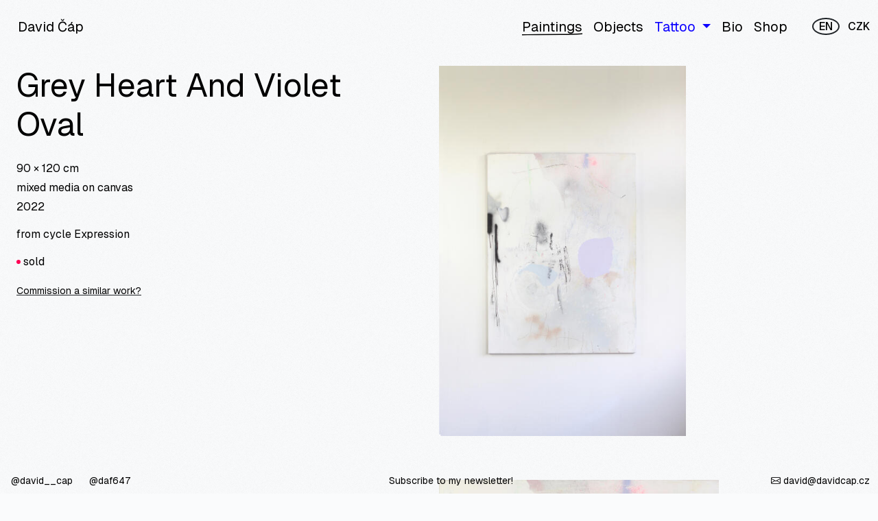

--- FILE ---
content_type: text/html; charset=UTF-8
request_url: https://davidcap.cz/en/paintings/354
body_size: 10756
content:
<!DOCTYPE html>
<html lang="en" class="">
<head>
    <meta charset="utf-8">
    <meta name="viewport" content="width=device-width, initial-scale=1">
    <meta name="csrf-token" content="8kJhX6uQgihlhdGCdfgoo4nRjuQ0B5cxKMWGMHj2">
    
        <meta name="app-currency" content="CZK">

    
    <title>Grey Heart And Violet Oval • David Čáp</title>
<meta name="description" content="Painter, tattoo artist and visual artist from Teplice, based in Prague and Kralupy. He explores new techniques, paints, tattoos and creates unique furniture.">
<meta name="robots" content="index, follow">


<link rel="canonical" href="https://davidcap.cz/en/paintings/354">


<link rel="alternate" href="https://davidcap.cz/cs/grey-heart-and-violet-oval" hreflang="cs-cz">
<link rel="alternate" href="https://davidcap.cz/en/354" hreflang="en">
<link rel="alternate" href="https://davidcap.cz/en/paintings/354" hreflang="x-default">


<meta property="og:title" content="Grey Heart And Violet Oval • David Čáp">
<meta property="og:description" content="Painter, tattoo artist and visual artist from Teplice, based in Prague and Kralupy. He explores new techniques, paints, tattoos and creates unique furniture.">
<meta property="og:type" content="article">
<meta property="og:url" content="https://davidcap.cz/en/paintings/354">
<meta property="og:image" content="https://davidcap.cz/storage/images/artwork/186/7a49b63a-dbf4-4d72-aa9f-c85c825711c5/2022-7-5-90x120-1658397650_medium.jpg">
<meta property="og:locale" content="en_US">
<meta property="og:locale:alternate" content="cs_CZ">
<meta property="og:site_name" content="David Čáp">


<meta name="twitter:card" content="summary_large_image">
<meta name="twitter:title" content="Grey Heart And Violet Oval • David Čáp">
<meta name="twitter:description" content="Painter, tattoo artist and visual artist from Teplice, based in Prague and Kralupy. He explores new techniques, paints, tattoos and creates unique furniture.">
<meta name="twitter:image" content="https://davidcap.cz/storage/images/artwork/186/7a49b63a-dbf4-4d72-aa9f-c85c825711c5/2022-7-5-90x120-1658397650_medium.jpg">



<meta name="theme-color" content="#fafbfc" />
    
    <!-- Favicon -->
    <link rel="apple-touch-icon" sizes="57x57" href="/favicon/apple-icon-57x57.png">
    <link rel="apple-touch-icon" sizes="60x60" href="/favicon/apple-icon-60x60.png">
    <link rel="apple-touch-icon" sizes="72x72" href="/favicon/apple-icon-72x72.png">
    <link rel="apple-touch-icon" sizes="76x76" href="/favicon/apple-icon-76x76.png">
    <link rel="apple-touch-icon" sizes="114x114" href="/favicon/apple-icon-114x114.png">
    <link rel="apple-touch-icon" sizes="120x120" href="/favicon/apple-icon-120x120.png">
    <link rel="apple-touch-icon" sizes="144x144" href="/favicon/apple-icon-144x144.png">
    <link rel="apple-touch-icon" sizes="152x152" href="/favicon/apple-icon-152x152.png">
    <link rel="apple-touch-icon" sizes="180x180" href="/favicon/apple-icon-180x180.png">
    <link rel="icon" type="image/png" sizes="192x192" href="/favicon/android-icon-192x192.png">
    <link rel="icon" type="image/png" sizes="32x32" href="/favicon/favicon-32x32.png">
    <link rel="icon" type="image/png" sizes="96x96" href="/favicon/favicon-96x96.png">
    <link rel="icon" type="image/png" sizes="16x16" href="/favicon/favicon-16x16.png">
    <link rel="manifest" href="/favicon/manifest.json">
    <meta name="msapplication-TileColor" content="#ffffff">
    <meta name="msapplication-TileImage" content="/favicon/ms-icon-144x144.png">
    <meta name="theme-color" content="#ffffff">



    <!-- Bootstrap CSS -->
    <link href="https://cdn.jsdelivr.net/npm/bootstrap@5.3.3/dist/css/bootstrap.min.css" rel="stylesheet">

    <!-- GLightbox CSS -->
    <link rel="stylesheet" href="https://cdn.jsdelivr.net/npm/glightbox/dist/css/glightbox.min.css" />
        
    <!-- Custom Styles -->
    <link rel="stylesheet" href="https://davidcap.cz/css/app.css?v=1765049163">
    
    <!-- Bootstrap Icons -->
    <link rel="stylesheet" href="https://cdn.jsdelivr.net/npm/bootstrap-icons@1.11.3/font/bootstrap-icons.css">
    
    <!-- Google Fonts -->
    <link rel="preconnect" href="https://fonts.googleapis.com">
    <link rel="preconnect" href="https://fonts.gstatic.com" crossorigin>
    <link href="https://fonts.googleapis.com/css2?family=Geist:wght@100..900&display=swap" rel="stylesheet">
    
    <!-- Google tag (gtag.js) -->
    <script async src="https://www.googletagmanager.com/gtag/js?id=G-7C6357EJGH"></script>
    <script>
      window.dataLayer = window.dataLayer || [];
      function gtag(){dataLayer.push(arguments);}
      gtag('js', new Date());

      gtag('config', 'G-7C6357EJGH');
    </script>
    
    <!-- Stack Styles -->
                <style>
                .shop-horizontal-scroll {
                    scroll-snap-type: x mandatory;
                    -webkit-overflow-scrolling: touch;
                }

                .shop-horizontal-item {
                    flex: 0 0 auto;
                    width: 200px;
                    scroll-snap-align: start;
                }

                @media (min-width: 768px) {
                    .shop-horizontal-item {
                        width: 240px;
                    }
                }

                /* Poměr 460×690 pro všechny karty v modulu */
                .shop-horizontal-scroll .artwork-thumb {
                    aspect-ratio: 460 / 690;
                    width: 100%;
                    background-color: #f9f9f9;
                }
            </style>
        </head>

<body class="artworks_show category-1">


    <!-- Page Heading -->
    <header class="">
        <nav class="navbar navbar-expand-lg navbar-light fixed-top main-navbar mt-2">
  <div class="container-fluid">

    
    <a class="navbar-brand position-relative z-3" href="/">
      <!--<div class="rounded-pill border border-dark py-0 px-3 bg-white shadow">
            David Čáp
      </div>-->
      <div class="logo py-0 mx-1 mx-sm-3 mx-md-3">
          <svg version="1.1" xmlns="http://www.w3.org/2000/svg" xmlns:xlink="http://www.w3.org/1999/xlink" x="0px" y="0px" viewBox="0 0 163.84 80" style="enable-background:new 0 0 163.84 80;" xml:space="preserve">
                    <path class="path" fill="none" stroke="#000" stroke-width="2" d="M45.66,78.9c-9.81-0.02-22.11,1.39-30.33-5.35C7.81,67.37,0.55,52.36,0.5,42.82
                        C0.39,20.38,27.67,17.65,43.63,13.64c24.16-6.06,104.17-29.89,118.32,7.11c8.3,21.7-22.61,31.46-38.44,37.12
                        C91.6,69.28,49.71,63.3,18.87,48.79C11.83,45.47,6.88,41.05,6,31.77c-0.76-8.02,4.27-12.63,11.94-16.19
                        c11.16-5.18,26.31-1.85,38.14-2.87c6.88-0.6,12.52-2.2,19.59-1.81"></path>
                    </svg>
            David Čáp
      </div>
    </a>

    
    <div class="d-flex align-items-center ms-auto d-lg-none position-relative z-3">
      
      
      
      <a href="https://davidcap.cz/en/cart"
     class="ms-1 me-2 pe-1 position-relative text-dark d-none" id="cart-badge">
    <i class="bi bi-cart4 fs-4"></i>
    <span class="position-absolute top-0 start-100 mt-1 translate-middle badge rounded-pill bg-dark small" id="cart-badge-count">0</span>
  </a>

      
      <button class="navbar-toggler border-0 p-0 collapsed ms-2"
              type="button"
              data-bs-toggle="collapse"
              data-bs-target="#mainNavbar"
              aria-controls="mainNavbar"
              aria-expanded="false"
              aria-label="Toggle navigation">
        <i class="bi bi-list fs-1 text-dark toggler-icon-burger"></i>
        <i class="bi bi-x-lg fs-1 text-dark toggler-icon-close"></i>
      </button>
    </div>

    
    <div class="collapse navbar-collapse ms-lg-auto mobile-overlay" id="mainNavbar">

      
      <div class="d-lg-flex align-items-lg-center">

        
        <ul class="navbar-nav mb-2 mb-lg-0 fs-5 w-100 w-lg-auto text-start pt-3 pt-lg-0 me-lg-3">

                          <li class="nav-item">
                <a class="nav-link fs-3 fs-md-5 text-start text-dark active"
                   href="https://davidcap.cz/en/paintings">
                  <span>Paintings</span>
                </a>
              </li>
            
                          <li class="nav-item">
                <a class="nav-link fs-3 fs-md-5 text-start text-dark"
                   href="https://davidcap.cz/en/objects">
                  <span>Objects</span>
                </a>
              </li>
            

          <li class="nav-item dropdown">
            <a class="text-primary fs-3 fs-md-5 nav-link dropdown-toggle"
               href="https://davidcap.cz/en/tattoo"
               id="dropdown-5"
               role="button"
               data-bs-toggle="dropdown"
               aria-expanded="false">
                <span>Tattoo</span>
            </a>

            <ul class="dropdown-menu dropdown-menu-start rounded-0 shadow-0 border-0 bg-transparent py-0"
                aria-labelledby="dropdown-5">
                                                        <li class="">
                        <a class="text-primary fs-3 fs-md-5 px-2 dropdown-item"
                           href="https://davidcap.cz/en/tattoo/before-tattoo">
                           <span>Before tattoo</span>
                        </a>
                    </li>
                                                        <li class="">
                        <a class="text-primary fs-3 fs-md-5 px-2 dropdown-item"
                           href="https://davidcap.cz/en/tattoo/i-want-an-appointment">
                           <span>I want an appointment</span>
                        </a>
                    </li>
                                                        <li class="">
                        <a class="text-primary fs-3 fs-md-5 px-2 dropdown-item"
                           href="https://davidcap.cz/en/tattoo/faq">
                           <span>FAQ</span>
                        </a>
                    </li>
                                                        <li class="">
                        <a class="text-primary fs-3 fs-md-5 px-2 dropdown-item"
                           href="https://davidcap.cz/en/tattoo/form-for-minors">
                           <span>Form  for minors</span>
                        </a>
                    </li>
                                                        <li class="">
                        <a class="text-primary fs-3 fs-md-5 px-2 dropdown-item"
                           href="https://davidcap.cz/en/tattoo/tattoo-aftercare">
                           <span>Tattoo aftercare</span>
                        </a>
                    </li>
                            </ul>
        </li>
        
            <li class="nav-item">
            <a class="text-dark fs-3 fs-md-5 nav-link"
               href="https://davidcap.cz/en/bio">
                <span>Bio</span>
            </a>
        </li>
    
          <li class="nav-item">
            <a class="nav-link fs-3 fs-md-5 text-start text-dark "
               href="https://davidcap.cz/en/shop">
              <span>Shop</span>
            </a>
          </li>
        </ul>

        
        <div class="d-none d-lg-flex align-items-center">
          
          <div class="d-flex align-items-center justify-content-end w-100 fw-medium">

    
            <a href="https://davidcap.cz/en/cart"
     class="ms-1 me-2 pe-1 position-relative text-dark d-none" id="cart-badge">
    <i class="bi bi-cart4 fs-4"></i>
    <span class="position-absolute top-0 start-100 mt-1 translate-middle badge rounded-pill bg-dark small" id="cart-badge-count">0</span>
  </a>
    
    
    <div class="dropdown">
        <button class="btn btn-link nav-link text-dark p-0 border-0 ms-2 ps-1"
                id="dd-lang"
                data-bs-toggle="dropdown"
                aria-expanded="false"
                type="button">
            <span class="border border-2 border-dark rounded-circle px-2 ">EN</span>
        </button>
        <ul class="dropdown-menu dropdown-menu-end rounded-0 border-0 bg-transparent shadow-none py-2 pe-2"
            aria-labelledby="dd-lang"
            style="min-width:auto;" data-bs-auto-close="outside">
            <li class="mb-0 text-end">
                <a class="d-block text-dark text-decoration-none" href="https://davidcap.cz/cs/grey-heart-and-violet-oval" hreflang="cs">CS</a>
                <a class="d-block text-dark text-decoration-none" href="https://davidcap.cz/en/354" hreflang="en">EN</a>
            </li>
        </ul>
    </div>

    
    <div class="dropdown">
        <button class="btn btn-link nav-link text-dark p-0 border-0 ms-2 ps-1"
                id="dd-cur"
                data-bs-toggle="dropdown"
                aria-expanded="false"
                type="button">
            CZK
        </button>
        <ul class="dropdown-menu dropdown-menu-end rounded-0 border-0 bg-transparent shadow-none py-2"
            aria-labelledby="dd-cur"
            style="min-width:auto;" data-bs-auto-close="outside">
            <li class="mb-0 text-end">
                                    <a class="d-block text-dark text-decoration-none ps-2"
                       href="https://davidcap.cz/currency/CZK"
                       rel="nofollow">CZK</a>
                                    <a class="d-block text-dark text-decoration-none ps-2"
                       href="https://davidcap.cz/currency/EUR"
                       rel="nofollow">EUR</a>
                                    <a class="d-block text-dark text-decoration-none ps-2"
                       href="https://davidcap.cz/currency/USD"
                       rel="nofollow">USD</a>
                            </li>
        </ul>
    </div>
</div>
        </div>

      </div>

      
      <div class="d-lg-none w-100 pb-3">
        <div class="d-inline-block text-start">
          <div class="d-flex align-items-center gap-2 justify-content-end w-100 fw-medium">

    
    
    
    <div class="dropdown">
        <button class="btn btn-link nav-link text-dark p-0 border-0"
                id="dd-lang"
                data-bs-toggle="dropdown"
                aria-expanded="false"
                type="button">
            <span class="border border-2 border-dark rounded-circle px-2">EN</span>
        </button>
        <ul class="dropdown-menu dropdown-menu-end rounded-0 border-0 bg-transparent shadow-none py-2 pe-2"
            aria-labelledby="dd-lang"
            style="min-width:auto;" data-bs-auto-close="outside">
            <li class="mb-0 text-end">
                <a class="d-block text-dark text-decoration-none ps-2" href="https://davidcap.cz/cs/grey-heart-and-violet-oval" hreflang="cs">CS</a>
                <a class="d-block text-dark text-decoration-none ps-2" href="https://davidcap.cz/en/354" hreflang="en">EN</a>
            </li>
        </ul>
    </div>

    
    <div class="dropdown">
        <button class="btn btn-link nav-link text-dark p-0 border-0"
                id="dd-cur"
                data-bs-toggle="dropdown"
                aria-expanded="false"
                type="button">
            CZK
        </button>
        <ul class="dropdown-menu dropdown-menu-end rounded-0 border-0 bg-transparent shadow-none py-2"
            aria-labelledby="dd-cur"
            style="min-width:auto;" data-bs-auto-close="outside">
            <li class="mb-0 text-end">
                                    <a class="d-block text-dark text-decoration-none ps-2"
                       href="https://davidcap.cz/currency/CZK"
                       rel="nofollow">CZK</a>
                                    <a class="d-block text-dark text-decoration-none ps-2"
                       href="https://davidcap.cz/currency/EUR"
                       rel="nofollow">EUR</a>
                                    <a class="d-block text-dark text-decoration-none ps-2"
                       href="https://davidcap.cz/currency/USD"
                       rel="nofollow">USD</a>
                            </li>
        </ul>
    </div>
</div>
        </div>
      </div>

    </div>
  </div>
</nav>
    </header>

    <!-- Page Content -->
    <main>
        
<div class="container-fluid py-5 px-0 mt-5">

    
                    <div class="d-md-none m-0 p-0 mb-4">
            <a href="https://davidcap.cz/storage/images/artwork/186/7a49b63a-dbf4-4d72-aa9f-c85c825711c5/2022-7-5-90x120-1658397650_big.jpg" class="glightbox only-mobile" data-gallery="artwork">
                <img
                    src="https://davidcap.cz/storage/images/artwork/186/7a49b63a-dbf4-4d72-aa9f-c85c825711c5/2022-7-5-90x120-1658397650_medium.jpg"
                    srcset="https://davidcap.cz/storage/images/artwork/186/7a49b63a-dbf4-4d72-aa9f-c85c825711c5/2022-7-5-90x120-1658397650_medium.jpg 1x, https://davidcap.cz/storage/images/artwork/186/7a49b63a-dbf4-4d72-aa9f-c85c825711c5/2022-7-5-90x120-1658397650_medium@2x.jpg 2x"
                    alt="Grey Heart And Violet Oval"
                    class="img-fluid w-100 border-0 rounded-0 artwork-img"
                >
            </a>
        </div>
    
    <div class="row mx-0 mx-md-4">

        
        <div
            class="col-md-6 mb-4 mb-md-0 p-0 py-4 pt-0 pe-4 pe-md-5 js-sticky-check order-2 order-md-1 mobile-title-padding"
            data-offset="80"
            data-min-width="992"
        >
            <div class="js-sticky-inner px-3 px-md-0">
                <h1 class="display-5 fw-normal mb-4 mt-0 pt-4 pt-md-0">
                    Grey Heart And Violet Oval
                </h1>

                                    <p class="mb-1">
        90 × 120
                cm
                 
    </p>
      


    <p class="mb-1">mixed media on canvas</p>


    <p class="mb-1">2022</p>


    <p class="mt-3">from cycle Expression
    </p>



            <p class="mt-3">
            <span class="artwork-status-dot status-sold"
                  title="sold"></span>
            sold
        </p>
                                                        
 

<div class="">
    
    
            
                <a href="mailto:david@davidcap.cz?subject=Commission%20inquiry%3A%20Grey%20Heart%20And%20Violet%20Oval&amp;body=Hello%2C%0A%0AI%E2%80%99m%20interested%20in%20a%20similar%20piece%20to%20%E2%80%9CGrey%20Heart%20And%20Violet%20Oval%E2%80%9D.%20Could%20we%20discuss%20a%20commission%3F%0A%0ALink%3A%20https%3A%2F%2Fdavidcap.cz%2Fen%2Fpaintings%2F354"
           class="link-dark mt-1 d-inline-block small text-muted">
            Commission a similar work?
        </a>
    

</div>


                            </div>
        </div>

        
        <div class="artwork-gallery col-12 col-md-6 order-3 order-md-2 px-0">
            
                
                                    <div class="mb-5 pb-3 d-none d-md-block w-100">
                        <a href="https://davidcap.cz/storage/images/artwork/186/7a49b63a-dbf4-4d72-aa9f-c85c825711c5/2022-7-5-90x120-1658397650_big.jpg" class="glightbox only-desktop" data-gallery="artwork">
                            <img
                                src="https://davidcap.cz/storage/images/artwork/186/7a49b63a-dbf4-4d72-aa9f-c85c825711c5/2022-7-5-90x120-1658397650_medium.jpg"
                                srcset="https://davidcap.cz/storage/images/artwork/186/7a49b63a-dbf4-4d72-aa9f-c85c825711c5/2022-7-5-90x120-1658397650_medium.jpg 1x, https://davidcap.cz/storage/images/artwork/186/7a49b63a-dbf4-4d72-aa9f-c85c825711c5/2022-7-5-90x120-1658397650_medium@2x.jpg 2x"
                                alt="Grey Heart And Violet Oval"
                                class="img-fluid w-100 border-0 rounded-0 artwork-img"
                            >
                        </a>
                    </div>
                
                
                                                        <div class="mb-5 pb-3 w-100">
                        <a href="https://davidcap.cz/storage/images/artwork/186/1a153f96-8c9a-4012-81c8-e71023186830/2022-7-5-90x120-cropped-1658397534_big.jpg" class="glightbox d-block w-100" data-gallery="artwork">
                            <img
                                src="https://davidcap.cz/storage/images/artwork/186/1a153f96-8c9a-4012-81c8-e71023186830/2022-7-5-90x120-cropped-1658397534_medium.jpg"
                                srcset="https://davidcap.cz/storage/images/artwork/186/1a153f96-8c9a-4012-81c8-e71023186830/2022-7-5-90x120-cropped-1658397534_medium.jpg 1x, https://davidcap.cz/storage/images/artwork/186/1a153f96-8c9a-4012-81c8-e71023186830/2022-7-5-90x120-cropped-1658397534_medium@2x.jpg 2x"
                                alt="Grey Heart And Violet Oval"
                                class="img-fluid w-100 border-0 rounded-0 artwork-img"
                            >
                        </a>
                    </div>
                                                        <div class="mb-5 pb-3 w-100">
                        <a href="https://davidcap.cz/storage/images/artwork/186/ea5d9182-ae0e-471e-b95b-bc51926999fe/2022-7-5-90x120-detail1-1658397683_big.jpg" class="glightbox d-block w-100" data-gallery="artwork">
                            <img
                                src="https://davidcap.cz/storage/images/artwork/186/ea5d9182-ae0e-471e-b95b-bc51926999fe/2022-7-5-90x120-detail1-1658397683_medium.jpg"
                                srcset="https://davidcap.cz/storage/images/artwork/186/ea5d9182-ae0e-471e-b95b-bc51926999fe/2022-7-5-90x120-detail1-1658397683_medium.jpg 1x, https://davidcap.cz/storage/images/artwork/186/ea5d9182-ae0e-471e-b95b-bc51926999fe/2022-7-5-90x120-detail1-1658397683_medium@2x.jpg 2x"
                                alt="Grey Heart And Violet Oval"
                                class="img-fluid w-100 border-0 rounded-0 artwork-img"
                            >
                        </a>
                    </div>
                                                        <div class="mb-5 pb-3 w-100">
                        <a href="https://davidcap.cz/storage/images/artwork/186/370fdd67-06c9-4e2f-bc59-79fc866bbef2/2022-7-5-90x120-detail2-1658397695_big.jpg" class="glightbox d-block w-100" data-gallery="artwork">
                            <img
                                src="https://davidcap.cz/storage/images/artwork/186/370fdd67-06c9-4e2f-bc59-79fc866bbef2/2022-7-5-90x120-detail2-1658397695_medium.jpg"
                                srcset="https://davidcap.cz/storage/images/artwork/186/370fdd67-06c9-4e2f-bc59-79fc866bbef2/2022-7-5-90x120-detail2-1658397695_medium.jpg 1x, https://davidcap.cz/storage/images/artwork/186/370fdd67-06c9-4e2f-bc59-79fc866bbef2/2022-7-5-90x120-detail2-1658397695_medium@2x.jpg 2x"
                                alt="Grey Heart And Violet Oval"
                                class="img-fluid w-100 border-0 rounded-0 artwork-img"
                            >
                        </a>
                    </div>
                                                        <div class="mb-5 pb-3 w-100">
                        <a href="https://davidcap.cz/storage/images/artwork/186/033c5012-19b5-4f44-a218-5183f199aca7/2022-7-5-90x120-detail3-1658397708_big.jpg" class="glightbox d-block w-100" data-gallery="artwork">
                            <img
                                src="https://davidcap.cz/storage/images/artwork/186/033c5012-19b5-4f44-a218-5183f199aca7/2022-7-5-90x120-detail3-1658397708_medium.jpg"
                                srcset="https://davidcap.cz/storage/images/artwork/186/033c5012-19b5-4f44-a218-5183f199aca7/2022-7-5-90x120-detail3-1658397708_medium.jpg 1x, https://davidcap.cz/storage/images/artwork/186/033c5012-19b5-4f44-a218-5183f199aca7/2022-7-5-90x120-detail3-1658397708_medium@2x.jpg 2x"
                                alt="Grey Heart And Violet Oval"
                                class="img-fluid w-100 border-0 rounded-0 artwork-img"
                            >
                        </a>
                    </div>
                                                        <div class="mb-5 pb-3 w-100">
                        <a href="https://davidcap.cz/storage/images/artwork/186/27d3abef-43fd-4c91-991a-50c37cdb0704/2022-7-5-90x120-detail4-1658397715_big.jpg" class="glightbox d-block w-100" data-gallery="artwork">
                            <img
                                src="https://davidcap.cz/storage/images/artwork/186/27d3abef-43fd-4c91-991a-50c37cdb0704/2022-7-5-90x120-detail4-1658397715_medium.jpg"
                                srcset="https://davidcap.cz/storage/images/artwork/186/27d3abef-43fd-4c91-991a-50c37cdb0704/2022-7-5-90x120-detail4-1658397715_medium.jpg 1x, https://davidcap.cz/storage/images/artwork/186/27d3abef-43fd-4c91-991a-50c37cdb0704/2022-7-5-90x120-detail4-1658397715_medium@2x.jpg 2x"
                                alt="Grey Heart And Violet Oval"
                                class="img-fluid w-100 border-0 rounded-0 artwork-img"
                            >
                        </a>
                    </div>
                                                        <div class="mb-5 pb-3 w-100">
                        <a href="https://davidcap.cz/storage/images/artwork/186/7633139f-a2cb-415e-8a04-e4ded5b75124/2022-7-5-90x120-detail5-1658397727_big.jpg" class="glightbox d-block w-100" data-gallery="artwork">
                            <img
                                src="https://davidcap.cz/storage/images/artwork/186/7633139f-a2cb-415e-8a04-e4ded5b75124/2022-7-5-90x120-detail5-1658397727_medium.jpg"
                                srcset="https://davidcap.cz/storage/images/artwork/186/7633139f-a2cb-415e-8a04-e4ded5b75124/2022-7-5-90x120-detail5-1658397727_medium.jpg 1x, https://davidcap.cz/storage/images/artwork/186/7633139f-a2cb-415e-8a04-e4ded5b75124/2022-7-5-90x120-detail5-1658397727_medium@2x.jpg 2x"
                                alt="Grey Heart And Violet Oval"
                                class="img-fluid w-100 border-0 rounded-0 artwork-img"
                            >
                        </a>
                    </div>
                
                    </div>

    </div>
</div>

    <div class="container-fluid px-0 pb-5 mb-5">
        
        <div class="mx-3 mx-md-4 mb-3">
            <a href="https://davidcap.cz/en/shop" class="text-dark text-decoration-none">
                <h2 class="h2 mb-0">Shop</h2>
            </a>
        </div>

        
        <div class="px-0 mb-5">
            
            <div class="shop-horizontal-scroll d-flex flex-nowrap overflow-auto pb-2 gap-3">

                
                <div class="shop-horizontal-item">
        <div class="position-relative m-0">
            <div class="artwork-thumb position-relative overflow-hidden">
                <a href="https://davidcap.cz/en/chess-chair-ii-blue-1" class="d-block position-relative w-100 h-100">
                                            <img src="https://davidcap.cz/storage/images/artwork/662/34c7f4e2-c04c-4919-a664-631b6feed5f7/img-7969_medium_crop.jpg"
                             srcset="https://davidcap.cz/storage/images/artwork/662/34c7f4e2-c04c-4919-a664-631b6feed5f7/img-7969_medium_crop.jpg 1x, https://davidcap.cz/storage/images/artwork/662/34c7f4e2-c04c-4919-a664-631b6feed5f7/img-7969_medium_crop@2x.jpg 2x, "
                             sizes="(max-width: 576px) 100vw, (max-width: 768px) 50vw, (max-width: 1200px) 33vw, 25vw"
                             alt="Chess chair II Blue"
                             class="artwork-image current w-100 h-100 object-fit-cover">

                        <img src="https://davidcap.cz/storage/images/artwork/662/34c7f4e2-c04c-4919-a664-631b6feed5f7/img-7969_medium_crop.jpg"
                             srcset="https://davidcap.cz/storage/images/artwork/662/34c7f4e2-c04c-4919-a664-631b6feed5f7/img-7969_medium_crop.jpg 1x, https://davidcap.cz/storage/images/artwork/662/34c7f4e2-c04c-4919-a664-631b6feed5f7/img-7969_medium_crop@2x.jpg 2x, "
                             sizes="(max-width: 576px) 100vw, (max-width: 768px) 50vw, (max-width: 1200px) 33vw, 25vw"
                             alt=""
                             class="artwork-image next position-absolute top-0 start-0 w-100 h-100 object-fit-cover opacity-0 pointer-events-none"
                             data-images='[{"src":"https:\/\/davidcap.cz\/storage\/images\/artwork\/662\/34c7f4e2-c04c-4919-a664-631b6feed5f7\/img-7969_medium_crop.jpg","srcset":"https:\/\/davidcap.cz\/storage\/images\/artwork\/662\/34c7f4e2-c04c-4919-a664-631b6feed5f7\/img-7969_medium_crop.jpg 1x, https:\/\/davidcap.cz\/storage\/images\/artwork\/662\/34c7f4e2-c04c-4919-a664-631b6feed5f7\/img-7969_medium_crop@2x.jpg 2x, "},{"src":"https:\/\/davidcap.cz\/storage\/images\/artwork\/662\/8e4d15fc-4f9e-4aa8-9805-94c687eee868\/img-7965_medium_crop.jpg","srcset":"https:\/\/davidcap.cz\/storage\/images\/artwork\/662\/8e4d15fc-4f9e-4aa8-9805-94c687eee868\/img-7965_medium_crop.jpg 1x, https:\/\/davidcap.cz\/storage\/images\/artwork\/662\/8e4d15fc-4f9e-4aa8-9805-94c687eee868\/img-7965_medium_crop@2x.jpg 2x, "},{"src":"https:\/\/davidcap.cz\/storage\/images\/artwork\/662\/afe650d2-2e03-4a05-9a51-9b0e4f624f08\/img-7965-all_medium_crop.jpg","srcset":"https:\/\/davidcap.cz\/storage\/images\/artwork\/662\/afe650d2-2e03-4a05-9a51-9b0e4f624f08\/img-7965-all_medium_crop.jpg 1x, https:\/\/davidcap.cz\/storage\/images\/artwork\/662\/afe650d2-2e03-4a05-9a51-9b0e4f624f08\/img-7965-all_medium_crop@2x.jpg 2x, "},{"src":"https:\/\/davidcap.cz\/storage\/images\/artwork\/662\/2a72be5f-f37f-4f2e-ad9d-f5b53fa5a66c\/img-7967_medium_crop.jpg","srcset":"https:\/\/davidcap.cz\/storage\/images\/artwork\/662\/2a72be5f-f37f-4f2e-ad9d-f5b53fa5a66c\/img-7967_medium_crop.jpg 1x, https:\/\/davidcap.cz\/storage\/images\/artwork\/662\/2a72be5f-f37f-4f2e-ad9d-f5b53fa5a66c\/img-7967_medium_crop@2x.jpg 2x, "},{"src":"https:\/\/davidcap.cz\/storage\/images\/artwork\/662\/ba2b0605-ac2d-43eb-9ac1-20d41a537a6e\/img-7973_medium_crop.jpg","srcset":"https:\/\/davidcap.cz\/storage\/images\/artwork\/662\/ba2b0605-ac2d-43eb-9ac1-20d41a537a6e\/img-7973_medium_crop.jpg 1x, https:\/\/davidcap.cz\/storage\/images\/artwork\/662\/ba2b0605-ac2d-43eb-9ac1-20d41a537a6e\/img-7973_medium_crop@2x.jpg 2x, "},{"src":"https:\/\/davidcap.cz\/storage\/images\/artwork\/662\/f5dd29c8-a431-471c-ae55-df57e63c0417\/img-7970_medium_crop.jpg","srcset":"https:\/\/davidcap.cz\/storage\/images\/artwork\/662\/f5dd29c8-a431-471c-ae55-df57e63c0417\/img-7970_medium_crop.jpg 1x, https:\/\/davidcap.cz\/storage\/images\/artwork\/662\/f5dd29c8-a431-471c-ae55-df57e63c0417\/img-7970_medium_crop@2x.jpg 2x, "},{"src":"https:\/\/davidcap.cz\/storage\/images\/artwork\/662\/a86aa88b-eee6-4326-aa58-e32dcab5e3d5\/img-7971_medium_crop.jpg","srcset":"https:\/\/davidcap.cz\/storage\/images\/artwork\/662\/a86aa88b-eee6-4326-aa58-e32dcab5e3d5\/img-7971_medium_crop.jpg 1x, https:\/\/davidcap.cz\/storage\/images\/artwork\/662\/a86aa88b-eee6-4326-aa58-e32dcab5e3d5\/img-7971_medium_crop@2x.jpg 2x, "},{"src":"https:\/\/davidcap.cz\/storage\/images\/artwork\/662\/3b6a4ddd-dbe3-4c7d-a495-f58ec2c072e9\/img-7972_medium_crop.jpg","srcset":"https:\/\/davidcap.cz\/storage\/images\/artwork\/662\/3b6a4ddd-dbe3-4c7d-a495-f58ec2c072e9\/img-7972_medium_crop.jpg 1x, https:\/\/davidcap.cz\/storage\/images\/artwork\/662\/3b6a4ddd-dbe3-4c7d-a495-f58ec2c072e9\/img-7972_medium_crop@2x.jpg 2x, "}]'>
                                    </a>

                            </div>

            
            <div class="mt-2 ms-2">
                                    <div class="text-start small">
                        Chess chair II Blue
                    </div>
                
                                    <div class="text-start">
                        25 000 Kč
                    </div>
                            </div>
        </div>
    </div>
    
    <div class="shop-horizontal-item">
        <div class="position-relative m-0">
            <div class="artwork-thumb position-relative overflow-hidden">
                <a href="https://davidcap.cz/en/come-in" class="d-block position-relative w-100 h-100">
                                            <img src="https://davidcap.cz/storage/images/artwork/658/c57f9f72-a22a-4bf4-afce-449dabe7f9cb/2025-10-6_medium_crop.jpg"
                             srcset="https://davidcap.cz/storage/images/artwork/658/c57f9f72-a22a-4bf4-afce-449dabe7f9cb/2025-10-6_medium_crop.jpg 1x, https://davidcap.cz/storage/images/artwork/658/c57f9f72-a22a-4bf4-afce-449dabe7f9cb/2025-10-6_medium_crop@2x.jpg 2x, "
                             sizes="(max-width: 576px) 100vw, (max-width: 768px) 50vw, (max-width: 1200px) 33vw, 25vw"
                             alt="Come in"
                             class="artwork-image current w-100 h-100 object-fit-cover">

                        <img src="https://davidcap.cz/storage/images/artwork/658/c57f9f72-a22a-4bf4-afce-449dabe7f9cb/2025-10-6_medium_crop.jpg"
                             srcset="https://davidcap.cz/storage/images/artwork/658/c57f9f72-a22a-4bf4-afce-449dabe7f9cb/2025-10-6_medium_crop.jpg 1x, https://davidcap.cz/storage/images/artwork/658/c57f9f72-a22a-4bf4-afce-449dabe7f9cb/2025-10-6_medium_crop@2x.jpg 2x, "
                             sizes="(max-width: 576px) 100vw, (max-width: 768px) 50vw, (max-width: 1200px) 33vw, 25vw"
                             alt=""
                             class="artwork-image next position-absolute top-0 start-0 w-100 h-100 object-fit-cover opacity-0 pointer-events-none"
                             data-images='[{"src":"https:\/\/davidcap.cz\/storage\/images\/artwork\/658\/c57f9f72-a22a-4bf4-afce-449dabe7f9cb\/2025-10-6_medium_crop.jpg","srcset":"https:\/\/davidcap.cz\/storage\/images\/artwork\/658\/c57f9f72-a22a-4bf4-afce-449dabe7f9cb\/2025-10-6_medium_crop.jpg 1x, https:\/\/davidcap.cz\/storage\/images\/artwork\/658\/c57f9f72-a22a-4bf4-afce-449dabe7f9cb\/2025-10-6_medium_crop@2x.jpg 2x, "},{"src":"https:\/\/davidcap.cz\/storage\/images\/artwork\/658\/96d6e565-44cc-4979-a64b-46459a97999d\/2025-10-6-d4_medium_crop.jpg","srcset":"https:\/\/davidcap.cz\/storage\/images\/artwork\/658\/96d6e565-44cc-4979-a64b-46459a97999d\/2025-10-6-d4_medium_crop.jpg 1x, https:\/\/davidcap.cz\/storage\/images\/artwork\/658\/96d6e565-44cc-4979-a64b-46459a97999d\/2025-10-6-d4_medium_crop@2x.jpg 2x, "},{"src":"https:\/\/davidcap.cz\/storage\/images\/artwork\/658\/1a1034b9-8ffc-4f22-87ab-c413661fb8b3\/2025-10-6-c_medium_crop.jpg","srcset":"https:\/\/davidcap.cz\/storage\/images\/artwork\/658\/1a1034b9-8ffc-4f22-87ab-c413661fb8b3\/2025-10-6-c_medium_crop.jpg 1x, https:\/\/davidcap.cz\/storage\/images\/artwork\/658\/1a1034b9-8ffc-4f22-87ab-c413661fb8b3\/2025-10-6-c_medium_crop@2x.jpg 2x, "},{"src":"https:\/\/davidcap.cz\/storage\/images\/artwork\/658\/c8461692-13be-4a7f-99de-e73bf83a489d\/2025-10-6-d1_medium_crop.jpg","srcset":"https:\/\/davidcap.cz\/storage\/images\/artwork\/658\/c8461692-13be-4a7f-99de-e73bf83a489d\/2025-10-6-d1_medium_crop.jpg 1x, https:\/\/davidcap.cz\/storage\/images\/artwork\/658\/c8461692-13be-4a7f-99de-e73bf83a489d\/2025-10-6-d1_medium_crop@2x.jpg 2x, "},{"src":"https:\/\/davidcap.cz\/storage\/images\/artwork\/658\/347ab8bf-bf52-437c-8b3c-5102a382e4ee\/2025-10-6-d2_medium_crop.jpg","srcset":"https:\/\/davidcap.cz\/storage\/images\/artwork\/658\/347ab8bf-bf52-437c-8b3c-5102a382e4ee\/2025-10-6-d2_medium_crop.jpg 1x, https:\/\/davidcap.cz\/storage\/images\/artwork\/658\/347ab8bf-bf52-437c-8b3c-5102a382e4ee\/2025-10-6-d2_medium_crop@2x.jpg 2x, "},{"src":"https:\/\/davidcap.cz\/storage\/images\/artwork\/658\/2553a485-7e7c-4ced-be8a-8a5f84f1b689\/2025-10-6-r_medium_crop.jpg","srcset":"https:\/\/davidcap.cz\/storage\/images\/artwork\/658\/2553a485-7e7c-4ced-be8a-8a5f84f1b689\/2025-10-6-r_medium_crop.jpg 1x, https:\/\/davidcap.cz\/storage\/images\/artwork\/658\/2553a485-7e7c-4ced-be8a-8a5f84f1b689\/2025-10-6-r_medium_crop@2x.jpg 2x, "}]'>
                                    </a>

                            </div>

            
            <div class="mt-2 ms-2">
                                    <div class="text-start small">
                        Come in
                    </div>
                
                                    <div class="text-start">
                        11 000 Kč
                    </div>
                            </div>
        </div>
    </div>
    
    <div class="shop-horizontal-item">
        <div class="position-relative m-0">
            <div class="artwork-thumb position-relative overflow-hidden">
                <a href="https://davidcap.cz/en/painting-a4-2025-03" class="d-block position-relative w-100 h-100">
                                            <img src="https://davidcap.cz/storage/images/artwork/628/7246a60a-e72b-4c34-b69e-8c6150bf1534/malba-a4-2025-03_medium_crop.jpg"
                             srcset="https://davidcap.cz/storage/images/artwork/628/7246a60a-e72b-4c34-b69e-8c6150bf1534/malba-a4-2025-03_medium_crop.jpg 1x, https://davidcap.cz/storage/images/artwork/628/7246a60a-e72b-4c34-b69e-8c6150bf1534/malba-a4-2025-03_medium_crop@2x.jpg 2x, "
                             sizes="(max-width: 576px) 100vw, (max-width: 768px) 50vw, (max-width: 1200px) 33vw, 25vw"
                             alt="painting A4 #2025_03"
                             class="artwork-image current w-100 h-100 object-fit-cover">

                        <img src="https://davidcap.cz/storage/images/artwork/628/7246a60a-e72b-4c34-b69e-8c6150bf1534/malba-a4-2025-03_medium_crop.jpg"
                             srcset="https://davidcap.cz/storage/images/artwork/628/7246a60a-e72b-4c34-b69e-8c6150bf1534/malba-a4-2025-03_medium_crop.jpg 1x, https://davidcap.cz/storage/images/artwork/628/7246a60a-e72b-4c34-b69e-8c6150bf1534/malba-a4-2025-03_medium_crop@2x.jpg 2x, "
                             sizes="(max-width: 576px) 100vw, (max-width: 768px) 50vw, (max-width: 1200px) 33vw, 25vw"
                             alt=""
                             class="artwork-image next position-absolute top-0 start-0 w-100 h-100 object-fit-cover opacity-0 pointer-events-none"
                             data-images='[{"src":"https:\/\/davidcap.cz\/storage\/images\/artwork\/628\/7246a60a-e72b-4c34-b69e-8c6150bf1534\/malba-a4-2025-03_medium_crop.jpg","srcset":"https:\/\/davidcap.cz\/storage\/images\/artwork\/628\/7246a60a-e72b-4c34-b69e-8c6150bf1534\/malba-a4-2025-03_medium_crop.jpg 1x, https:\/\/davidcap.cz\/storage\/images\/artwork\/628\/7246a60a-e72b-4c34-b69e-8c6150bf1534\/malba-a4-2025-03_medium_crop@2x.jpg 2x, "}]'>
                                    </a>

                            </div>

            
            <div class="mt-2 ms-2">
                                    <div class="text-start small">
                        painting A4 #2025_03
                    </div>
                
                                    <div class="text-start">
                        1 300 Kč
                    </div>
                            </div>
        </div>
    </div>
    
    <div class="shop-horizontal-item">
        <div class="position-relative m-0">
            <div class="artwork-thumb position-relative overflow-hidden">
                <a href="https://davidcap.cz/en/painting-a4-2025-06" class="d-block position-relative w-100 h-100">
                                            <img src="https://davidcap.cz/storage/images/artwork/631/1b914aa6-0beb-473e-9f62-16a643d34b15/malba-a4-2025-06_medium_crop.jpg"
                             srcset="https://davidcap.cz/storage/images/artwork/631/1b914aa6-0beb-473e-9f62-16a643d34b15/malba-a4-2025-06_medium_crop.jpg 1x, https://davidcap.cz/storage/images/artwork/631/1b914aa6-0beb-473e-9f62-16a643d34b15/malba-a4-2025-06_medium_crop@2x.jpg 2x, "
                             sizes="(max-width: 576px) 100vw, (max-width: 768px) 50vw, (max-width: 1200px) 33vw, 25vw"
                             alt="painting A4 #2025_06"
                             class="artwork-image current w-100 h-100 object-fit-cover">

                        <img src="https://davidcap.cz/storage/images/artwork/631/1b914aa6-0beb-473e-9f62-16a643d34b15/malba-a4-2025-06_medium_crop.jpg"
                             srcset="https://davidcap.cz/storage/images/artwork/631/1b914aa6-0beb-473e-9f62-16a643d34b15/malba-a4-2025-06_medium_crop.jpg 1x, https://davidcap.cz/storage/images/artwork/631/1b914aa6-0beb-473e-9f62-16a643d34b15/malba-a4-2025-06_medium_crop@2x.jpg 2x, "
                             sizes="(max-width: 576px) 100vw, (max-width: 768px) 50vw, (max-width: 1200px) 33vw, 25vw"
                             alt=""
                             class="artwork-image next position-absolute top-0 start-0 w-100 h-100 object-fit-cover opacity-0 pointer-events-none"
                             data-images='[{"src":"https:\/\/davidcap.cz\/storage\/images\/artwork\/631\/1b914aa6-0beb-473e-9f62-16a643d34b15\/malba-a4-2025-06_medium_crop.jpg","srcset":"https:\/\/davidcap.cz\/storage\/images\/artwork\/631\/1b914aa6-0beb-473e-9f62-16a643d34b15\/malba-a4-2025-06_medium_crop.jpg 1x, https:\/\/davidcap.cz\/storage\/images\/artwork\/631\/1b914aa6-0beb-473e-9f62-16a643d34b15\/malba-a4-2025-06_medium_crop@2x.jpg 2x, "}]'>
                                    </a>

                            </div>

            
            <div class="mt-2 ms-2">
                                    <div class="text-start small">
                        painting A4 #2025_06
                    </div>
                
                                    <div class="text-start">
                        1 300 Kč
                    </div>
                            </div>
        </div>
    </div>
    
    <div class="shop-horizontal-item">
        <div class="position-relative m-0">
            <div class="artwork-thumb position-relative overflow-hidden">
                <a href="https://davidcap.cz/en/painting-a4-2025-07" class="d-block position-relative w-100 h-100">
                                            <img src="https://davidcap.cz/storage/images/artwork/632/82d5b533-ac1b-47d9-8d6f-7afed7e88106/malba-a4-2025-07_medium_crop.jpg"
                             srcset="https://davidcap.cz/storage/images/artwork/632/82d5b533-ac1b-47d9-8d6f-7afed7e88106/malba-a4-2025-07_medium_crop.jpg 1x, https://davidcap.cz/storage/images/artwork/632/82d5b533-ac1b-47d9-8d6f-7afed7e88106/malba-a4-2025-07_medium_crop@2x.jpg 2x, "
                             sizes="(max-width: 576px) 100vw, (max-width: 768px) 50vw, (max-width: 1200px) 33vw, 25vw"
                             alt="painting A4 #2025_07"
                             class="artwork-image current w-100 h-100 object-fit-cover">

                        <img src="https://davidcap.cz/storage/images/artwork/632/82d5b533-ac1b-47d9-8d6f-7afed7e88106/malba-a4-2025-07_medium_crop.jpg"
                             srcset="https://davidcap.cz/storage/images/artwork/632/82d5b533-ac1b-47d9-8d6f-7afed7e88106/malba-a4-2025-07_medium_crop.jpg 1x, https://davidcap.cz/storage/images/artwork/632/82d5b533-ac1b-47d9-8d6f-7afed7e88106/malba-a4-2025-07_medium_crop@2x.jpg 2x, "
                             sizes="(max-width: 576px) 100vw, (max-width: 768px) 50vw, (max-width: 1200px) 33vw, 25vw"
                             alt=""
                             class="artwork-image next position-absolute top-0 start-0 w-100 h-100 object-fit-cover opacity-0 pointer-events-none"
                             data-images='[{"src":"https:\/\/davidcap.cz\/storage\/images\/artwork\/632\/82d5b533-ac1b-47d9-8d6f-7afed7e88106\/malba-a4-2025-07_medium_crop.jpg","srcset":"https:\/\/davidcap.cz\/storage\/images\/artwork\/632\/82d5b533-ac1b-47d9-8d6f-7afed7e88106\/malba-a4-2025-07_medium_crop.jpg 1x, https:\/\/davidcap.cz\/storage\/images\/artwork\/632\/82d5b533-ac1b-47d9-8d6f-7afed7e88106\/malba-a4-2025-07_medium_crop@2x.jpg 2x, "}]'>
                                    </a>

                            </div>

            
            <div class="mt-2 ms-2">
                                    <div class="text-start small">
                        painting A4 #2025_07
                    </div>
                
                                    <div class="text-start">
                        1 300 Kč
                    </div>
                            </div>
        </div>
    </div>
    
    <div class="shop-horizontal-item">
        <div class="position-relative m-0">
            <div class="artwork-thumb position-relative overflow-hidden">
                <a href="https://davidcap.cz/en/painting-a4-2025-09" class="d-block position-relative w-100 h-100">
                                            <img src="https://davidcap.cz/storage/images/artwork/634/c48851b7-c0d0-4b2a-8a65-f17b317cb8f7/malba-a4-2025-09_medium_crop.jpg"
                             srcset="https://davidcap.cz/storage/images/artwork/634/c48851b7-c0d0-4b2a-8a65-f17b317cb8f7/malba-a4-2025-09_medium_crop.jpg 1x, https://davidcap.cz/storage/images/artwork/634/c48851b7-c0d0-4b2a-8a65-f17b317cb8f7/malba-a4-2025-09_medium_crop@2x.jpg 2x, "
                             sizes="(max-width: 576px) 100vw, (max-width: 768px) 50vw, (max-width: 1200px) 33vw, 25vw"
                             alt="painting A4 #2025_09"
                             class="artwork-image current w-100 h-100 object-fit-cover">

                        <img src="https://davidcap.cz/storage/images/artwork/634/c48851b7-c0d0-4b2a-8a65-f17b317cb8f7/malba-a4-2025-09_medium_crop.jpg"
                             srcset="https://davidcap.cz/storage/images/artwork/634/c48851b7-c0d0-4b2a-8a65-f17b317cb8f7/malba-a4-2025-09_medium_crop.jpg 1x, https://davidcap.cz/storage/images/artwork/634/c48851b7-c0d0-4b2a-8a65-f17b317cb8f7/malba-a4-2025-09_medium_crop@2x.jpg 2x, "
                             sizes="(max-width: 576px) 100vw, (max-width: 768px) 50vw, (max-width: 1200px) 33vw, 25vw"
                             alt=""
                             class="artwork-image next position-absolute top-0 start-0 w-100 h-100 object-fit-cover opacity-0 pointer-events-none"
                             data-images='[{"src":"https:\/\/davidcap.cz\/storage\/images\/artwork\/634\/c48851b7-c0d0-4b2a-8a65-f17b317cb8f7\/malba-a4-2025-09_medium_crop.jpg","srcset":"https:\/\/davidcap.cz\/storage\/images\/artwork\/634\/c48851b7-c0d0-4b2a-8a65-f17b317cb8f7\/malba-a4-2025-09_medium_crop.jpg 1x, https:\/\/davidcap.cz\/storage\/images\/artwork\/634\/c48851b7-c0d0-4b2a-8a65-f17b317cb8f7\/malba-a4-2025-09_medium_crop@2x.jpg 2x, "}]'>
                                    </a>

                            </div>

            
            <div class="mt-2 ms-2">
                                    <div class="text-start small">
                        painting A4 #2025_09
                    </div>
                
                                    <div class="text-start">
                        1 300 Kč
                    </div>
                            </div>
        </div>
    </div>
    
    <div class="shop-horizontal-item">
        <div class="position-relative m-0">
            <div class="artwork-thumb position-relative overflow-hidden">
                <a href="https://davidcap.cz/en/painting-a4-2025-10" class="d-block position-relative w-100 h-100">
                                            <img src="https://davidcap.cz/storage/images/artwork/635/cbe9f429-a758-4000-a9df-1dafda841ac3/malba-a4-2025-10_medium_crop.jpg"
                             srcset="https://davidcap.cz/storage/images/artwork/635/cbe9f429-a758-4000-a9df-1dafda841ac3/malba-a4-2025-10_medium_crop.jpg 1x, https://davidcap.cz/storage/images/artwork/635/cbe9f429-a758-4000-a9df-1dafda841ac3/malba-a4-2025-10_medium_crop@2x.jpg 2x, "
                             sizes="(max-width: 576px) 100vw, (max-width: 768px) 50vw, (max-width: 1200px) 33vw, 25vw"
                             alt="painting A4 #2025_10"
                             class="artwork-image current w-100 h-100 object-fit-cover">

                        <img src="https://davidcap.cz/storage/images/artwork/635/cbe9f429-a758-4000-a9df-1dafda841ac3/malba-a4-2025-10_medium_crop.jpg"
                             srcset="https://davidcap.cz/storage/images/artwork/635/cbe9f429-a758-4000-a9df-1dafda841ac3/malba-a4-2025-10_medium_crop.jpg 1x, https://davidcap.cz/storage/images/artwork/635/cbe9f429-a758-4000-a9df-1dafda841ac3/malba-a4-2025-10_medium_crop@2x.jpg 2x, "
                             sizes="(max-width: 576px) 100vw, (max-width: 768px) 50vw, (max-width: 1200px) 33vw, 25vw"
                             alt=""
                             class="artwork-image next position-absolute top-0 start-0 w-100 h-100 object-fit-cover opacity-0 pointer-events-none"
                             data-images='[{"src":"https:\/\/davidcap.cz\/storage\/images\/artwork\/635\/cbe9f429-a758-4000-a9df-1dafda841ac3\/malba-a4-2025-10_medium_crop.jpg","srcset":"https:\/\/davidcap.cz\/storage\/images\/artwork\/635\/cbe9f429-a758-4000-a9df-1dafda841ac3\/malba-a4-2025-10_medium_crop.jpg 1x, https:\/\/davidcap.cz\/storage\/images\/artwork\/635\/cbe9f429-a758-4000-a9df-1dafda841ac3\/malba-a4-2025-10_medium_crop@2x.jpg 2x, "}]'>
                                    </a>

                            </div>

            
            <div class="mt-2 ms-2">
                                    <div class="text-start small">
                        painting A4 #2025_10
                    </div>
                
                                    <div class="text-start">
                        1 300 Kč
                    </div>
                            </div>
        </div>
    </div>
    
    <div class="shop-horizontal-item">
        <div class="position-relative m-0">
            <div class="artwork-thumb position-relative overflow-hidden">
                <a href="https://davidcap.cz/en/painting-a4-2025-13" class="d-block position-relative w-100 h-100">
                                            <img src="https://davidcap.cz/storage/images/artwork/638/d39e0804-3980-47ed-9a64-7db3e6bbe3fa/malba-a4-2025-13_medium_crop.jpg"
                             srcset="https://davidcap.cz/storage/images/artwork/638/d39e0804-3980-47ed-9a64-7db3e6bbe3fa/malba-a4-2025-13_medium_crop.jpg 1x, https://davidcap.cz/storage/images/artwork/638/d39e0804-3980-47ed-9a64-7db3e6bbe3fa/malba-a4-2025-13_medium_crop@2x.jpg 2x, "
                             sizes="(max-width: 576px) 100vw, (max-width: 768px) 50vw, (max-width: 1200px) 33vw, 25vw"
                             alt="painting A4 #2025_13"
                             class="artwork-image current w-100 h-100 object-fit-cover">

                        <img src="https://davidcap.cz/storage/images/artwork/638/d39e0804-3980-47ed-9a64-7db3e6bbe3fa/malba-a4-2025-13_medium_crop.jpg"
                             srcset="https://davidcap.cz/storage/images/artwork/638/d39e0804-3980-47ed-9a64-7db3e6bbe3fa/malba-a4-2025-13_medium_crop.jpg 1x, https://davidcap.cz/storage/images/artwork/638/d39e0804-3980-47ed-9a64-7db3e6bbe3fa/malba-a4-2025-13_medium_crop@2x.jpg 2x, "
                             sizes="(max-width: 576px) 100vw, (max-width: 768px) 50vw, (max-width: 1200px) 33vw, 25vw"
                             alt=""
                             class="artwork-image next position-absolute top-0 start-0 w-100 h-100 object-fit-cover opacity-0 pointer-events-none"
                             data-images='[{"src":"https:\/\/davidcap.cz\/storage\/images\/artwork\/638\/d39e0804-3980-47ed-9a64-7db3e6bbe3fa\/malba-a4-2025-13_medium_crop.jpg","srcset":"https:\/\/davidcap.cz\/storage\/images\/artwork\/638\/d39e0804-3980-47ed-9a64-7db3e6bbe3fa\/malba-a4-2025-13_medium_crop.jpg 1x, https:\/\/davidcap.cz\/storage\/images\/artwork\/638\/d39e0804-3980-47ed-9a64-7db3e6bbe3fa\/malba-a4-2025-13_medium_crop@2x.jpg 2x, "}]'>
                                    </a>

                            </div>

            
            <div class="mt-2 ms-2">
                                    <div class="text-start small">
                        painting A4 #2025_13
                    </div>
                
                                    <div class="text-start">
                        1 300 Kč
                    </div>
                            </div>
        </div>
    </div>
    
    <div class="shop-horizontal-item">
        <div class="position-relative m-0">
            <div class="artwork-thumb position-relative overflow-hidden">
                <a href="https://davidcap.cz/en/painting-a4-2025-15" class="d-block position-relative w-100 h-100">
                                            <img src="https://davidcap.cz/storage/images/artwork/640/5dd223b9-3852-4fc8-99d5-5fdcc62a0e08/malba-a4-2025-15_medium_crop.jpg"
                             srcset="https://davidcap.cz/storage/images/artwork/640/5dd223b9-3852-4fc8-99d5-5fdcc62a0e08/malba-a4-2025-15_medium_crop.jpg 1x, https://davidcap.cz/storage/images/artwork/640/5dd223b9-3852-4fc8-99d5-5fdcc62a0e08/malba-a4-2025-15_medium_crop@2x.jpg 2x, "
                             sizes="(max-width: 576px) 100vw, (max-width: 768px) 50vw, (max-width: 1200px) 33vw, 25vw"
                             alt="painting A4 #2025_15"
                             class="artwork-image current w-100 h-100 object-fit-cover">

                        <img src="https://davidcap.cz/storage/images/artwork/640/5dd223b9-3852-4fc8-99d5-5fdcc62a0e08/malba-a4-2025-15_medium_crop.jpg"
                             srcset="https://davidcap.cz/storage/images/artwork/640/5dd223b9-3852-4fc8-99d5-5fdcc62a0e08/malba-a4-2025-15_medium_crop.jpg 1x, https://davidcap.cz/storage/images/artwork/640/5dd223b9-3852-4fc8-99d5-5fdcc62a0e08/malba-a4-2025-15_medium_crop@2x.jpg 2x, "
                             sizes="(max-width: 576px) 100vw, (max-width: 768px) 50vw, (max-width: 1200px) 33vw, 25vw"
                             alt=""
                             class="artwork-image next position-absolute top-0 start-0 w-100 h-100 object-fit-cover opacity-0 pointer-events-none"
                             data-images='[{"src":"https:\/\/davidcap.cz\/storage\/images\/artwork\/640\/5dd223b9-3852-4fc8-99d5-5fdcc62a0e08\/malba-a4-2025-15_medium_crop.jpg","srcset":"https:\/\/davidcap.cz\/storage\/images\/artwork\/640\/5dd223b9-3852-4fc8-99d5-5fdcc62a0e08\/malba-a4-2025-15_medium_crop.jpg 1x, https:\/\/davidcap.cz\/storage\/images\/artwork\/640\/5dd223b9-3852-4fc8-99d5-5fdcc62a0e08\/malba-a4-2025-15_medium_crop@2x.jpg 2x, "}]'>
                                    </a>

                            </div>

            
            <div class="mt-2 ms-2">
                                    <div class="text-start small">
                        painting A4 #2025_15
                    </div>
                
                                    <div class="text-start">
                        1 300 Kč
                    </div>
                            </div>
        </div>
    </div>
    
    <div class="shop-horizontal-item">
        <div class="position-relative m-0">
            <div class="artwork-thumb position-relative overflow-hidden">
                <a href="https://davidcap.cz/en/painting-a4-2025-16" class="d-block position-relative w-100 h-100">
                                            <img src="https://davidcap.cz/storage/images/artwork/641/aeecc0c1-a965-4965-bf6e-87f530858174/malba-a4-2025-16_medium_crop.jpg"
                             srcset="https://davidcap.cz/storage/images/artwork/641/aeecc0c1-a965-4965-bf6e-87f530858174/malba-a4-2025-16_medium_crop.jpg 1x, https://davidcap.cz/storage/images/artwork/641/aeecc0c1-a965-4965-bf6e-87f530858174/malba-a4-2025-16_medium_crop@2x.jpg 2x, "
                             sizes="(max-width: 576px) 100vw, (max-width: 768px) 50vw, (max-width: 1200px) 33vw, 25vw"
                             alt="painting A4 #2025_16"
                             class="artwork-image current w-100 h-100 object-fit-cover">

                        <img src="https://davidcap.cz/storage/images/artwork/641/aeecc0c1-a965-4965-bf6e-87f530858174/malba-a4-2025-16_medium_crop.jpg"
                             srcset="https://davidcap.cz/storage/images/artwork/641/aeecc0c1-a965-4965-bf6e-87f530858174/malba-a4-2025-16_medium_crop.jpg 1x, https://davidcap.cz/storage/images/artwork/641/aeecc0c1-a965-4965-bf6e-87f530858174/malba-a4-2025-16_medium_crop@2x.jpg 2x, "
                             sizes="(max-width: 576px) 100vw, (max-width: 768px) 50vw, (max-width: 1200px) 33vw, 25vw"
                             alt=""
                             class="artwork-image next position-absolute top-0 start-0 w-100 h-100 object-fit-cover opacity-0 pointer-events-none"
                             data-images='[{"src":"https:\/\/davidcap.cz\/storage\/images\/artwork\/641\/aeecc0c1-a965-4965-bf6e-87f530858174\/malba-a4-2025-16_medium_crop.jpg","srcset":"https:\/\/davidcap.cz\/storage\/images\/artwork\/641\/aeecc0c1-a965-4965-bf6e-87f530858174\/malba-a4-2025-16_medium_crop.jpg 1x, https:\/\/davidcap.cz\/storage\/images\/artwork\/641\/aeecc0c1-a965-4965-bf6e-87f530858174\/malba-a4-2025-16_medium_crop@2x.jpg 2x, "}]'>
                                    </a>

                            </div>

            
            <div class="mt-2 ms-2">
                                    <div class="text-start small">
                        painting A4 #2025_16
                    </div>
                
                                    <div class="text-start">
                        1 300 Kč
                    </div>
                            </div>
        </div>
    </div>
    
    <div class="shop-horizontal-item">
        <div class="position-relative m-0">
            <div class="artwork-thumb position-relative overflow-hidden">
                <a href="https://davidcap.cz/en/painting-a4-2025-18" class="d-block position-relative w-100 h-100">
                                            <img src="https://davidcap.cz/storage/images/artwork/643/5ce02a4b-c93a-486b-9d07-999a8efb5653/malba-a4-2025-18_medium_crop.jpg"
                             srcset="https://davidcap.cz/storage/images/artwork/643/5ce02a4b-c93a-486b-9d07-999a8efb5653/malba-a4-2025-18_medium_crop.jpg 1x, https://davidcap.cz/storage/images/artwork/643/5ce02a4b-c93a-486b-9d07-999a8efb5653/malba-a4-2025-18_medium_crop@2x.jpg 2x, "
                             sizes="(max-width: 576px) 100vw, (max-width: 768px) 50vw, (max-width: 1200px) 33vw, 25vw"
                             alt="painting A4 #2025_18"
                             class="artwork-image current w-100 h-100 object-fit-cover">

                        <img src="https://davidcap.cz/storage/images/artwork/643/5ce02a4b-c93a-486b-9d07-999a8efb5653/malba-a4-2025-18_medium_crop.jpg"
                             srcset="https://davidcap.cz/storage/images/artwork/643/5ce02a4b-c93a-486b-9d07-999a8efb5653/malba-a4-2025-18_medium_crop.jpg 1x, https://davidcap.cz/storage/images/artwork/643/5ce02a4b-c93a-486b-9d07-999a8efb5653/malba-a4-2025-18_medium_crop@2x.jpg 2x, "
                             sizes="(max-width: 576px) 100vw, (max-width: 768px) 50vw, (max-width: 1200px) 33vw, 25vw"
                             alt=""
                             class="artwork-image next position-absolute top-0 start-0 w-100 h-100 object-fit-cover opacity-0 pointer-events-none"
                             data-images='[{"src":"https:\/\/davidcap.cz\/storage\/images\/artwork\/643\/5ce02a4b-c93a-486b-9d07-999a8efb5653\/malba-a4-2025-18_medium_crop.jpg","srcset":"https:\/\/davidcap.cz\/storage\/images\/artwork\/643\/5ce02a4b-c93a-486b-9d07-999a8efb5653\/malba-a4-2025-18_medium_crop.jpg 1x, https:\/\/davidcap.cz\/storage\/images\/artwork\/643\/5ce02a4b-c93a-486b-9d07-999a8efb5653\/malba-a4-2025-18_medium_crop@2x.jpg 2x, "}]'>
                                    </a>

                            </div>

            
            <div class="mt-2 ms-2">
                                    <div class="text-start small">
                        painting A4 #2025_18
                    </div>
                
                                    <div class="text-start">
                        1 300 Kč
                    </div>
                            </div>
        </div>
    </div>
    
    <div class="shop-horizontal-item">
        <div class="position-relative m-0">
            <div class="artwork-thumb position-relative overflow-hidden">
                <a href="https://davidcap.cz/en/painting-a4-2025-20" class="d-block position-relative w-100 h-100">
                                            <img src="https://davidcap.cz/storage/images/artwork/645/4fc9266a-af2b-4293-a642-2f8f6419df56/malba-a4-2025-20_medium_crop.jpg"
                             srcset="https://davidcap.cz/storage/images/artwork/645/4fc9266a-af2b-4293-a642-2f8f6419df56/malba-a4-2025-20_medium_crop.jpg 1x, https://davidcap.cz/storage/images/artwork/645/4fc9266a-af2b-4293-a642-2f8f6419df56/malba-a4-2025-20_medium_crop@2x.jpg 2x, "
                             sizes="(max-width: 576px) 100vw, (max-width: 768px) 50vw, (max-width: 1200px) 33vw, 25vw"
                             alt="painting A4 2025_20"
                             class="artwork-image current w-100 h-100 object-fit-cover">

                        <img src="https://davidcap.cz/storage/images/artwork/645/4fc9266a-af2b-4293-a642-2f8f6419df56/malba-a4-2025-20_medium_crop.jpg"
                             srcset="https://davidcap.cz/storage/images/artwork/645/4fc9266a-af2b-4293-a642-2f8f6419df56/malba-a4-2025-20_medium_crop.jpg 1x, https://davidcap.cz/storage/images/artwork/645/4fc9266a-af2b-4293-a642-2f8f6419df56/malba-a4-2025-20_medium_crop@2x.jpg 2x, "
                             sizes="(max-width: 576px) 100vw, (max-width: 768px) 50vw, (max-width: 1200px) 33vw, 25vw"
                             alt=""
                             class="artwork-image next position-absolute top-0 start-0 w-100 h-100 object-fit-cover opacity-0 pointer-events-none"
                             data-images='[{"src":"https:\/\/davidcap.cz\/storage\/images\/artwork\/645\/4fc9266a-af2b-4293-a642-2f8f6419df56\/malba-a4-2025-20_medium_crop.jpg","srcset":"https:\/\/davidcap.cz\/storage\/images\/artwork\/645\/4fc9266a-af2b-4293-a642-2f8f6419df56\/malba-a4-2025-20_medium_crop.jpg 1x, https:\/\/davidcap.cz\/storage\/images\/artwork\/645\/4fc9266a-af2b-4293-a642-2f8f6419df56\/malba-a4-2025-20_medium_crop@2x.jpg 2x, "}]'>
                                    </a>

                            </div>

            
            <div class="mt-2 ms-2">
                                    <div class="text-start small">
                        painting A4 2025_20
                    </div>
                
                                    <div class="text-start">
                        1 300 Kč
                    </div>
                            </div>
        </div>
    </div>
    
    <div class="shop-horizontal-item">
        <div class="position-relative m-0">
            <div class="artwork-thumb position-relative overflow-hidden">
                <a href="https://davidcap.cz/en/silver-mud" class="d-block position-relative w-100 h-100">
                                            <img src="https://davidcap.cz/storage/images/artwork/624/665a8d01-8d46-4c0f-9d8b-d72cf170c804/2025-9-7_medium_crop.jpg"
                             srcset="https://davidcap.cz/storage/images/artwork/624/665a8d01-8d46-4c0f-9d8b-d72cf170c804/2025-9-7_medium_crop.jpg 1x, https://davidcap.cz/storage/images/artwork/624/665a8d01-8d46-4c0f-9d8b-d72cf170c804/2025-9-7_medium_crop@2x.jpg 2x, "
                             sizes="(max-width: 576px) 100vw, (max-width: 768px) 50vw, (max-width: 1200px) 33vw, 25vw"
                             alt="Silver Mud"
                             class="artwork-image current w-100 h-100 object-fit-cover">

                        <img src="https://davidcap.cz/storage/images/artwork/624/665a8d01-8d46-4c0f-9d8b-d72cf170c804/2025-9-7_medium_crop.jpg"
                             srcset="https://davidcap.cz/storage/images/artwork/624/665a8d01-8d46-4c0f-9d8b-d72cf170c804/2025-9-7_medium_crop.jpg 1x, https://davidcap.cz/storage/images/artwork/624/665a8d01-8d46-4c0f-9d8b-d72cf170c804/2025-9-7_medium_crop@2x.jpg 2x, "
                             sizes="(max-width: 576px) 100vw, (max-width: 768px) 50vw, (max-width: 1200px) 33vw, 25vw"
                             alt=""
                             class="artwork-image next position-absolute top-0 start-0 w-100 h-100 object-fit-cover opacity-0 pointer-events-none"
                             data-images='[{"src":"https:\/\/davidcap.cz\/storage\/images\/artwork\/624\/665a8d01-8d46-4c0f-9d8b-d72cf170c804\/2025-9-7_medium_crop.jpg","srcset":"https:\/\/davidcap.cz\/storage\/images\/artwork\/624\/665a8d01-8d46-4c0f-9d8b-d72cf170c804\/2025-9-7_medium_crop.jpg 1x, https:\/\/davidcap.cz\/storage\/images\/artwork\/624\/665a8d01-8d46-4c0f-9d8b-d72cf170c804\/2025-9-7_medium_crop@2x.jpg 2x, "},{"src":"https:\/\/davidcap.cz\/storage\/images\/artwork\/624\/687dc3aa-ad5a-4de8-b681-e6714faadce2\/2025-9-7-c_medium_crop.jpg","srcset":"https:\/\/davidcap.cz\/storage\/images\/artwork\/624\/687dc3aa-ad5a-4de8-b681-e6714faadce2\/2025-9-7-c_medium_crop.jpg 1x, https:\/\/davidcap.cz\/storage\/images\/artwork\/624\/687dc3aa-ad5a-4de8-b681-e6714faadce2\/2025-9-7-c_medium_crop@2x.jpg 2x, "},{"src":"https:\/\/davidcap.cz\/storage\/images\/artwork\/624\/2ef7425f-ab31-437f-ab0c-44c9102966cc\/2025-9-7-d1_medium_crop.jpg","srcset":"https:\/\/davidcap.cz\/storage\/images\/artwork\/624\/2ef7425f-ab31-437f-ab0c-44c9102966cc\/2025-9-7-d1_medium_crop.jpg 1x, https:\/\/davidcap.cz\/storage\/images\/artwork\/624\/2ef7425f-ab31-437f-ab0c-44c9102966cc\/2025-9-7-d1_medium_crop@2x.jpg 2x, "}]'>
                                    </a>

                            </div>

            
            <div class="mt-2 ms-2">
                                    <div class="text-start small">
                        Silver Mud
                    </div>
                
                                    <div class="text-start">
                        9 000 Kč
                    </div>
                            </div>
        </div>
    </div>
    
    <div class="shop-horizontal-item">
        <div class="position-relative m-0">
            <div class="artwork-thumb position-relative overflow-hidden">
                <a href="https://davidcap.cz/en/orange-dots-mud" class="d-block position-relative w-100 h-100">
                                            <img src="https://davidcap.cz/storage/images/artwork/618/9e7199de-3d57-4fab-9305-ed45164a6593/2025-9-3_medium_crop.jpg"
                             srcset="https://davidcap.cz/storage/images/artwork/618/9e7199de-3d57-4fab-9305-ed45164a6593/2025-9-3_medium_crop.jpg 1x, https://davidcap.cz/storage/images/artwork/618/9e7199de-3d57-4fab-9305-ed45164a6593/2025-9-3_medium_crop@2x.jpg 2x, "
                             sizes="(max-width: 576px) 100vw, (max-width: 768px) 50vw, (max-width: 1200px) 33vw, 25vw"
                             alt="Orange Dots Mud"
                             class="artwork-image current w-100 h-100 object-fit-cover">

                        <img src="https://davidcap.cz/storage/images/artwork/618/9e7199de-3d57-4fab-9305-ed45164a6593/2025-9-3_medium_crop.jpg"
                             srcset="https://davidcap.cz/storage/images/artwork/618/9e7199de-3d57-4fab-9305-ed45164a6593/2025-9-3_medium_crop.jpg 1x, https://davidcap.cz/storage/images/artwork/618/9e7199de-3d57-4fab-9305-ed45164a6593/2025-9-3_medium_crop@2x.jpg 2x, "
                             sizes="(max-width: 576px) 100vw, (max-width: 768px) 50vw, (max-width: 1200px) 33vw, 25vw"
                             alt=""
                             class="artwork-image next position-absolute top-0 start-0 w-100 h-100 object-fit-cover opacity-0 pointer-events-none"
                             data-images='[{"src":"https:\/\/davidcap.cz\/storage\/images\/artwork\/618\/9e7199de-3d57-4fab-9305-ed45164a6593\/2025-9-3_medium_crop.jpg","srcset":"https:\/\/davidcap.cz\/storage\/images\/artwork\/618\/9e7199de-3d57-4fab-9305-ed45164a6593\/2025-9-3_medium_crop.jpg 1x, https:\/\/davidcap.cz\/storage\/images\/artwork\/618\/9e7199de-3d57-4fab-9305-ed45164a6593\/2025-9-3_medium_crop@2x.jpg 2x, "},{"src":"https:\/\/davidcap.cz\/storage\/images\/artwork\/618\/c4315394-f4c1-4de3-bcd9-4416deeee288\/2025-9-3-c_medium_crop.jpg","srcset":"https:\/\/davidcap.cz\/storage\/images\/artwork\/618\/c4315394-f4c1-4de3-bcd9-4416deeee288\/2025-9-3-c_medium_crop.jpg 1x, https:\/\/davidcap.cz\/storage\/images\/artwork\/618\/c4315394-f4c1-4de3-bcd9-4416deeee288\/2025-9-3-c_medium_crop@2x.jpg 2x, "}]'>
                                    </a>

                            </div>

            
            <div class="mt-2 ms-2">
                                    <div class="text-start small">
                        Orange Dots Mud
                    </div>
                
                                    <div class="text-start">
                        7 000 Kč
                    </div>
                            </div>
        </div>
    </div>
    
    <div class="shop-horizontal-item">
        <div class="position-relative m-0">
            <div class="artwork-thumb position-relative overflow-hidden">
                <a href="https://davidcap.cz/en/orange-purple-dots-mud" class="d-block position-relative w-100 h-100">
                                            <img src="https://davidcap.cz/storage/images/artwork/619/8d473494-cc8c-4d8b-8b0b-72710517bb4b/2025-9-4_medium_crop.jpg"
                             srcset="https://davidcap.cz/storage/images/artwork/619/8d473494-cc8c-4d8b-8b0b-72710517bb4b/2025-9-4_medium_crop.jpg 1x, https://davidcap.cz/storage/images/artwork/619/8d473494-cc8c-4d8b-8b0b-72710517bb4b/2025-9-4_medium_crop@2x.jpg 2x, "
                             sizes="(max-width: 576px) 100vw, (max-width: 768px) 50vw, (max-width: 1200px) 33vw, 25vw"
                             alt="Orange Purple Dots Mud"
                             class="artwork-image current w-100 h-100 object-fit-cover">

                        <img src="https://davidcap.cz/storage/images/artwork/619/8d473494-cc8c-4d8b-8b0b-72710517bb4b/2025-9-4_medium_crop.jpg"
                             srcset="https://davidcap.cz/storage/images/artwork/619/8d473494-cc8c-4d8b-8b0b-72710517bb4b/2025-9-4_medium_crop.jpg 1x, https://davidcap.cz/storage/images/artwork/619/8d473494-cc8c-4d8b-8b0b-72710517bb4b/2025-9-4_medium_crop@2x.jpg 2x, "
                             sizes="(max-width: 576px) 100vw, (max-width: 768px) 50vw, (max-width: 1200px) 33vw, 25vw"
                             alt=""
                             class="artwork-image next position-absolute top-0 start-0 w-100 h-100 object-fit-cover opacity-0 pointer-events-none"
                             data-images='[{"src":"https:\/\/davidcap.cz\/storage\/images\/artwork\/619\/8d473494-cc8c-4d8b-8b0b-72710517bb4b\/2025-9-4_medium_crop.jpg","srcset":"https:\/\/davidcap.cz\/storage\/images\/artwork\/619\/8d473494-cc8c-4d8b-8b0b-72710517bb4b\/2025-9-4_medium_crop.jpg 1x, https:\/\/davidcap.cz\/storage\/images\/artwork\/619\/8d473494-cc8c-4d8b-8b0b-72710517bb4b\/2025-9-4_medium_crop@2x.jpg 2x, "},{"src":"https:\/\/davidcap.cz\/storage\/images\/artwork\/619\/7a3d29c9-b2b8-4231-8fee-f0abfbdf65ba\/2025-9-4-c_medium_crop.jpg","srcset":"https:\/\/davidcap.cz\/storage\/images\/artwork\/619\/7a3d29c9-b2b8-4231-8fee-f0abfbdf65ba\/2025-9-4-c_medium_crop.jpg 1x, https:\/\/davidcap.cz\/storage\/images\/artwork\/619\/7a3d29c9-b2b8-4231-8fee-f0abfbdf65ba\/2025-9-4-c_medium_crop@2x.jpg 2x, "}]'>
                                    </a>

                            </div>

            
            <div class="mt-2 ms-2">
                                    <div class="text-start small">
                        Orange Purple Dots Mud
                    </div>
                
                                    <div class="text-start">
                        7 000 Kč
                    </div>
                            </div>
        </div>
    </div>
    
    <div class="shop-horizontal-item">
        <div class="position-relative m-0">
            <div class="artwork-thumb position-relative overflow-hidden">
                <a href="https://davidcap.cz/en/shop/voucher-for-tattoo-by-at-daf647" class="d-block position-relative w-100 h-100">
                                            <img src="https://davidcap.cz/storage/images/product/1/41bc32e3-05b9-435e-b987-feb024b442e0/img-8853-1702915346_medium_crop.jpg"
                             srcset="https://davidcap.cz/storage/images/product/1/41bc32e3-05b9-435e-b987-feb024b442e0/img-8853-1702915346_medium_crop.jpg 1x, https://davidcap.cz/storage/images/product/1/41bc32e3-05b9-435e-b987-feb024b442e0/img-8853-1702915346_medium_crop@2x.jpg 2x, "
                             sizes="(max-width: 576px) 100vw, (max-width: 768px) 50vw, (max-width: 1200px) 33vw, 25vw"
                             alt="Voucher  for tattoo  by @daf647"
                             class="artwork-image current w-100 h-100 object-fit-cover">

                        <img src="https://davidcap.cz/storage/images/product/1/41bc32e3-05b9-435e-b987-feb024b442e0/img-8853-1702915346_medium_crop.jpg"
                             srcset="https://davidcap.cz/storage/images/product/1/41bc32e3-05b9-435e-b987-feb024b442e0/img-8853-1702915346_medium_crop.jpg 1x, https://davidcap.cz/storage/images/product/1/41bc32e3-05b9-435e-b987-feb024b442e0/img-8853-1702915346_medium_crop@2x.jpg 2x, "
                             sizes="(max-width: 576px) 100vw, (max-width: 768px) 50vw, (max-width: 1200px) 33vw, 25vw"
                             alt=""
                             class="artwork-image next position-absolute top-0 start-0 w-100 h-100 object-fit-cover opacity-0 pointer-events-none"
                             data-images='[{"src":"https:\/\/davidcap.cz\/storage\/images\/product\/1\/41bc32e3-05b9-435e-b987-feb024b442e0\/img-8853-1702915346_medium_crop.jpg","srcset":"https:\/\/davidcap.cz\/storage\/images\/product\/1\/41bc32e3-05b9-435e-b987-feb024b442e0\/img-8853-1702915346_medium_crop.jpg 1x, https:\/\/davidcap.cz\/storage\/images\/product\/1\/41bc32e3-05b9-435e-b987-feb024b442e0\/img-8853-1702915346_medium_crop@2x.jpg 2x, "},{"src":"https:\/\/davidcap.cz\/storage\/images\/product\/1\/4744cb39-dc48-444b-a274-103796ad4afa\/img-8860-1636811218_medium_crop.jpg","srcset":"https:\/\/davidcap.cz\/storage\/images\/product\/1\/4744cb39-dc48-444b-a274-103796ad4afa\/img-8860-1636811218_medium_crop.jpg 1x, https:\/\/davidcap.cz\/storage\/images\/product\/1\/4744cb39-dc48-444b-a274-103796ad4afa\/img-8860-1636811218_medium_crop@2x.jpg 2x, "}]'>
                                    </a>

                            </div>

            
            <div class="mt-2 ms-2">
                                    <div class="text-start small">
                        Voucher  for tattoo  by @daf647
                    </div>
                
                                    <div class="text-start">
                        od 2 000 Kč
                    </div>
                            </div>
        </div>
    </div>

                
                <div class="shop-horizontal-item">
                    <div class="position-relative m-0">
                        <div class="artwork-thumb position-relative overflow-hidden shadow-none bg-transparent">
                            <a href="https://davidcap.cz/en/shop"
                               class="d-flex align-items-center justify-content-center bg-transparent w-100 h-100 text-dark text-decoration-none fs-6">
                                <span class="d-inline-flex align-items-center">
                                    Show more
                                    <i class="bi bi-arrow-right ms-2"></i>
                                </span>
                            </a>
                        </div>
                    </div>
                </div>

            </div>
        </div>

    </div>

    

    </main>
    
            <footer class="pb-5 pb-md-2 fixed-md-bottom">
    <div class="container-fluid">
        <div class="d-flex flex-column flex-md-row justify-content-between align-items-center mx-0 mx-xs-4 small">
          
          
          <div class="mb-2 mb-md-0">
            <a target="_blank" class="link-dark text-decoration-none me-3" 
               href="https://www.instagram.com/david__cap" 
               title="Instagram @david__cap">
              <i class="fab fa-instagram me-1"></i>@david__cap
            </a>

            <a target="_blank" class="link-dark text-decoration-none" 
               href="https://www.instagram.com/daf647" 
               title="Instagram @daf647">
              <i class="fab fa-instagram me-1"></i>@daf647
            </a>
        </div>
          <div class="mb-2 mb-md-0">              
              <a href="#" class="link-dark text-decoration-none" 
                 title="Subscribe to my newsletter!"
                 onclick="bootstrap.Modal.getOrCreateInstance(document.getElementById('newsletterModal')).show(); return false;">Subscribe to my newsletter!</a>
          </div>

          
          <div>
            <a class="text-dark text-decoration-none" 
               href="mailto:david@davidcap.cz" 
               title="david@davidcap.cz">
              <i class="bi bi-envelope"></i> david@davidcap.cz
            </a>
          </div>

        </div>
    </div>
</footer>
        
    
    <!-- Bootstrap JS -->
    <script src="https://cdn.jsdelivr.net/npm/bootstrap@5.3.3/dist/js/bootstrap.bundle.min.js" defer></script>
    
    <!-- GLightbox JS -->
    <script src="https://cdn.jsdelivr.net/npm/glightbox/dist/js/glightbox.min.js" defer></script>
    <script>
        // init GLightbox jen nad aktuálně relevantními odkazy
        (function(){
          let gb;

          function debounce(fn, ms){ let t; return (...args)=>{ clearTimeout(t); t=setTimeout(()=>fn.apply(this,args), ms); }; }

          function initGlightboxForViewport() {
            // znič starý instance (pokud existuje), ať nepřidáváme duplicitně
            if (gb && typeof gb.destroy === 'function') {
              gb.destroy();
            }
            // breakpoint: stejné jako Bootstrap md (>=768px)
            const isDesktop = window.matchMedia('(min-width: 768px)').matches;
            // na desktopu ignoruj .only-mobile, na mobilu ignoruj .only-desktop
            const selector = isDesktop
              ? '.glightbox:not(.only-mobile)'
              : '.glightbox:not(.only-desktop)';

            gb = GLightbox({ selector });
            window.__glightboxInstance = gb; // volitelně pro debug
          }

          document.addEventListener('DOMContentLoaded', initGlightboxForViewport);
          window.addEventListener('resize', debounce(initGlightboxForViewport, 200));
        })();
    </script>

    
    <!-- Custom Scripts -->
    <script src="https://davidcap.cz/js/app.js?v=1756982724" type="module"></script>
    <script src="https://davidcap.cz/js/cart-ui.js?v=1755186721" defer></script>
    
    <!-- Newsletter Pop Up -->
    <div class="modal fade" id="newsletterModal" tabindex="-1" aria-hidden="true">
  <div class="modal-dialog modal-md modal-dialog-centered">
    <div class="modal-content border-0 rounded-0 shadow-lg">
        <div class="modal-header border-0 position-absolute top-0 end-0 z-1">
          <button
            type="button"
            class="btn p-0 ms-auto border-0 bg-transparent"
            data-bs-dismiss="modal"
            aria-label="Close"
          >
            <i class="bi bi-x-lg fs-4 text-dark"></i>
          </button>
        </div>



      <div class="modal-body p-5">
        
        <h5 class="modal-title mt-0 fs-5" id="newsletter-heading">Subscribe to my newsletter!</h5>
        <p class="mb-3 small" id="newsletter-subtitle">Get updates on new artworks, upcoming exhibitions and more.</p>

        
        <form id="newsletter-form" action="https://davidcap.cz/newsletter/subscribe" method="POST" novalidate>
          <input type="hidden" name="_token" value="8kJhX6uQgihlhdGCdfgoo4nRjuQ0B5cxKMWGMHj2" autocomplete="off">          <input type="hidden" name="source" value="popup">
          <input type="hidden" name="ui_locale" value="en">
          <div class="mb-3">
            <input
              type="email"
              class="form-control rounded-0"
              id="newsletterEmail"
              name="email"
              required
              placeholder="your@email.com"
            />
            <div class="invalid-feedback">Please enter a valid email.</div>
          </div>

          <div class="d-flex gap-2 flex-wrap">
            
            <button type="submit" class="btn btn-dark rounded-0 me-2" id="newsletter-submit">
              <span class="btn-label">
                <i class="bi bi-check-lg"></i> Subscribe
              </span>
              <span class="btn-loading d-none" aria-hidden="true">
                <span class="spinner-border spinner-border-sm align-text-bottom" role="status"></span>
                Submitting...
              </span>
            </button>

            
            <button type="button" class="btn btn-outline-dark rounded-0" data-bs-dismiss="modal">
              Close
            </button>
          </div>  
        </form>


        
        <div id="newsletter-success-state" class="d-none text-center" aria-live="polite" aria-atomic="true">
          <div class="mb-3" style="font-size:32px; line-height:1;">
            <i class="bi bi-check-circle-fill"></i>
          </div>
          <h5 class="mb-2 mt-0 fs-5">You are subscribed</h5>
          <p class="mb-3 small">Thanks! I will send you updates soon :)</p>
        </div>

        
        <div id="newsletter-success" class="alert alert-success mt-3 d-none" role="alert"></div>
        <div id="newsletter-error" class="alert alert-danger mt-3 d-none" role="alert"></div>
      </div>
    </div>
  </div>
</div>


    
    <!-- Stack Scripts -->
            <script src="https://davidcap.cz/js/hover-slides.js?v=1756908862" defer></script>
        <script>
            document.addEventListener('DOMContentLoaded', function () {
                if (window.HoverSlides && typeof HoverSlides.init === 'function') {
                    // vezme všechny .artwork-thumb na stránce – i v tomhle modulu
                    HoverSlides.init(document);
                }
            });
        </script>
    <script>
(function() {
  const MODAL_ID = 'newsletterModal';
  const VIEWS_KEY = 'newsletter_page_views';
  const DISMISSED_KEY = 'newsletter_popup_dismissed';
  const SUBSCRIBED_KEY = 'newsletter_subscribed';
  const REQUIRED_VIEWS = 3; // zobrazit na 3. navštívené stránce

  // 1) Počet navštívených stránek (per device)
  const views = parseInt(localStorage.getItem(VIEWS_KEY) || '0', 10) + 1;
  localStorage.setItem(VIEWS_KEY, String(views));

  const dismissed = localStorage.getItem(DISMISSED_KEY) === '1';
  const subscribed = localStorage.getItem(SUBSCRIBED_KEY) === '1';

  function shouldShow() {
    if (subscribed || dismissed) return false;
    return views >= REQUIRED_VIEWS;
  }

  function showModal() {
    const el = document.getElementById(MODAL_ID);
    if (!el || !window.bootstrap) return;
    const modal = new bootstrap.Modal(el, { backdrop: 'static' });
    modal.show();

    el.addEventListener('hidden.bs.modal', () => {
      if (localStorage.getItem(SUBSCRIBED_KEY) !== '1') {
        localStorage.setItem(DISMISSED_KEY, '1');
      }
    }, { once: true });
  }

  function setLoading(isLoading) {
    const btn = document.getElementById('newsletter-submit');
    if (!btn) return;
    btn.disabled = isLoading;
    btn.querySelector('.btn-label')?.classList.toggle('d-none', isLoading);
    btn.querySelector('.btn-loading')?.classList.toggle('d-none', !isLoading);
  }

  function showSuccessState(message) {
    // Pokud chceš místo „panelu“ jen alert, stačí použít okBox níže.
    const form = document.getElementById('newsletter-form');
    const heading = document.getElementById('newsletter-heading');
    const subtitle = document.getElementById('newsletter-subtitle');
    const panel = document.getElementById('newsletter-success-state');

    form?.classList.add('d-none');
    heading?.classList.add('d-none');
    subtitle?.classList.add('d-none');

    if (panel) {
      if (message) {
        // volitelné: přepsat text, když přijde z backendu
        // panel.querySelector('h6')?.textContent = message;
      }
      panel.classList.remove('d-none');
    }

    // auto-close po 1.5 s jako dosud
    setTimeout(() => {
      const modalEl = document.getElementById(MODAL_ID);
      if (modalEl && window.bootstrap) {
        bootstrap.Modal.getInstance(modalEl)?.hide();
      }
    }, 5000);
  }

  function initForm() {
    const form = document.getElementById('newsletter-form');
    const okBox = document.getElementById('newsletter-success');
    const errBox = document.getElementById('newsletter-error');
    const emailInput = document.getElementById('newsletterEmail');
    if (!form) return;

    form.addEventListener('submit', async (e) => {
      e.preventDefault();

      okBox.classList.add('d-none');
      errBox.classList.add('d-none');

      if (!emailInput || !emailInput.value) {
        form.classList.add('was-validated');
        return;
      }

      setLoading(true);

      const formData = new FormData(form);
      try {
        const res = await fetch(form.action, {
          method: 'POST',
          headers: {
            'X-Requested-With': 'XMLHttpRequest',
            'Accept': 'application/json',
            'X-CSRF-TOKEN': form.querySelector('input[name=_token]').value
          },
          body: formData
        });

        const data = await res.json().catch(() => ({}));

        if (res.ok && data && (data.ok === true || data.ok === 'true')) {
          localStorage.setItem(SUBSCRIBED_KEY, '1');
          showSuccessState(data.message || 'Děkujeme! E-mail byl uložen.');
          form.reset();
        } else {
          errBox.textContent = (data && data.message) ? data.message : 'Zkuste to prosím znovu.';
          errBox.classList.remove('d-none');
        }
      } catch (error) {
        errBox.textContent = 'Nepodařilo se odeslat. Zkuste to prosím znovu.';
        errBox.classList.remove('d-none');
      } finally {
        setLoading(false);
      }
    });
  }

  document.addEventListener('DOMContentLoaded', () => {
    initForm();
    if (shouldShow()) showModal();
  });
})();
</script>
    
</body>
</html>


--- FILE ---
content_type: text/css
request_url: https://davidcap.cz/css/app.css?v=1765049163
body_size: 4713
content:
body {
  font-family: "Geist", sans-serif;
  font-optical-sizing: auto;
  font-weight: <weight>;
  font-style: normal;
}

body {
    background-color: #fafbfc;
    background-image: url('/img/img-noise-361x370.png');
    background-size: 180px 185px;
}

/* ---- */
/* GLOBAL */
/* ---- */
.opacity-0 {
    opacity: 0 !important;
}
.opacity-100 {
    opacity: 1 !important;
}
a.dropdown-toggle:focus {
    outline: none;
    box-shadow: none;
}
.row.no-outer-gutters {
  margin-left: 0 !important;
  margin-right: 0 !important;
}
.row.no-outer-gutters > [class^="col"] {
  padding-right: 0 !important;   /* levý sloupec nebude mít padding */
}
.row.no-outer-gutters > [class^="col"]:not(:last-child) {
  padding-left: 1rem; /* mezera jen doprava mezi sloupci */
}
@media (max-width: 768px) {
    .row.no-outer-gutters > [class^="col"]:not(:last-child) {
      padding-right: 0.5rem !important;
      padding-left: 0.5rem !important;
    }
}

/* ---- */
/* MENU */
/* ---- */
.dropdown-item:hover {
    background-color: transparent !important;
}


/* ---- */
/* CART */
/* ---- */
.fly-img {
  position: fixed;
  z-index: 9999;
  pointer-events: none;
  transition: transform 0.8s cubic-bezier(.55, .09, .68, .53), opacity 0.8s ease;
  will-change: transform, opacity;
}
/* Cart – responsivní chování */
#cart-list .cart-item { gap: 1.25rem; }
#cart-list .cart-thumb { width: 110px; flex-shrink: 0; }
#cart-list .remove-wrap { position: static; margin-top: .5rem; }
#cart-list .qty-wrap { justify-content: flex-start; }

@media (min-width: 768px) {
#cart-list .cart-thumb { width: 150px; }
#cart-list .remove-wrap { position: absolute; right: 0; bottom: 1rem; margin-top: 0; }
#cart-list .qty-wrap { justify-content: flex-end; }
}

/* ---- */
/* CHECKOUT */
/* ---- */
.sticky-summary {
  position: sticky;
  top: 100px; /* vzdálenost od horního okraje */
}
.option-group{background:#fff;border:1px solid #000;}
.option-item{padding:.75rem .9rem;display:block;background:#fff;}
.option-item + .option-item{border-top:1px solid #000;}
.option-item .rowline{display:flex;align-items:center;gap:.5rem;}
.option-item input.form-check-input{margin:0;}
.option-item .form-check-circle{--random-rotation: 88deg;}
.option-item .label-text{margin-left:.25rem;flex:1 1 auto;}
.option-item .price{margin-left:.75rem;white-space:nowrap;}
.option-item.is-disabled { opacity: .55; }

.option-item .extra-slot{
    overflow:hidden;
    max-height:0;
    opacity:0;
    transition:max-height .26s ease, opacity .2s ease;
}
.option-item .extra-slot.show{
    opacity:1;
    max-height:9999px; /* fallback, inline max-height má prioritu */
}
.price-col {
  min-width: 11ch;       /* aby se cena nezalomila na více řádků */
  white-space: nowrap;   /* zákaz zalomení */
  text-align: right;     /* zarovnání doprava */
}
.checkout .row { --bs-gutter-x: 1.5rem; } /* když by ti někde ulítávaly negativní okraje */


/* ---- */
/* FILTERS */
/* ---- */

/* ZÁKLAD */
/* Kolečko = vždy čtverec a žádné natahování ve flexu */
.form-check-circle{
  --size: 29px;
  flex: 0 0 var(--size);       /* zabrání flex stretchi */
  width: var(--size);
  height: var(--size);
  aspect-ratio: 1 / 1;         /* jistota „kruhu“ i při zoomu */
  box-sizing: border-box;      /* border se počítá do rozměru */
  border: 1px solid #000;
  border-radius: 50%;
  background:#fff;
  background-repeat:no-repeat;
  background-position:center;
  background-size:cover;
  position:relative;
  display:inline-block;
  vertical-align:middle;
  margin-right:.5rem;
}

/* Barvy: gradient/solid se dál nastavuje zde nebo inline (style="background: ...") */
.form-check-color {
  background: var(--color, white);
}

/* Skrytý checkbox – PLATÍ JEN VE FILTRECH */
.filters .form-check-input,
.shop .form-check-input,
.checkout .form-check-input {
  position: absolute;
  opacity: 0;
  pointer-events: none;
}

/* Checkmark přes pseudo-element – nechá gradient pod tím být */
.form-check-circle::after {
  content: '';
  position: absolute;
  inset: 0;                                  /* vycentrovat */
  background-image: url('/img/checkmark.svg');
  background-repeat: no-repeat;
  background-position: center;
  background-size: cover;
  transform: rotate(var(--random-rotation, 0deg));
  opacity: 0;                                /* neviditelný ve výchozím stavu */
  transition: opacity 0.15s ease;
}

/* Po zaškrtnutí jen zviditelníme fajfku; gradient zůstává */
/* fajfka jen ve filtrech */
.filters .form-check-input:checked + .form-check-circle::after,
.shop .form-check-input:checked + .form-check-circle::after,
.checkout .form-check-input:checked + .form-check-circle::after {
  opacity: 1;
}


/* Varianta pro tmavé pozadí (pokud potřebuješ bílou fajfku) */
.form-check.dark-bg .form-check-circle::after {
  background-image: url('/img/checkmark-white.svg');
}





/* ---- */
/* ARTWORKS */
/* ---- */

.artwork-image {
    transition: opacity 0.4s ease;
}
.artwork-image.current {
    z-index: 1;
}
.artwork-image.next {
    z-index: 2;
}

.artwork-thumb {
    -webkit-box-shadow: -3px 3px 4px -3px rgba(0,0,0,0.3);
    box-shadow: -3px 3px 4px -3px rgba(0,0,0,0.3);
}
.artwork-thumb:hover .edit-button {
    display: block !important;
}
/* Obrázky v galerii vždy přes celou šířku rodiče */
.artwork-img,
.product-img {
  width: 100% !important;
  max-width: none !important;
  height: auto !important;
  display: block;
}

/* Na desktopu: výška max 50% viewportu a zarovnání vlevo */
@media (min-width: 768px) {
  .artwork-img,
  .product-img {
    max-height: 75vh;
    width: auto;              /* aby respektoval max-height */
    object-fit: contain;
    object-position: left center;
    margin-right: auto;       /* zarovná obrázek doleva v rámci flexu */
  }
}


.edit-button {
    z-index: 10;
}

.edit-button a {
    opacity: 0.9;
    transition: opacity 0.2s;
}

.edit-button a:hover {
    opacity: 1;
}

/* Ujisti se, že obrázky mají nižší z-index */
.artwork-image.current {
    z-index: 1;
}
.artwork-image.next {
    z-index: 2;
}


/* Rozměry – zobrazit jen při hoveru */
.artwork-thumb:hover + div .artwork-dimensions-hover {
    opacity: 1 !important;
}

/* Stavová tečka – viditelná vždy */
.artwork-status-dot {
    width: 6px;
    height: 6px;
    border-radius: 50%;
    display: inline-block;
    margin-bottom: 2px;
}
.artworks_show .artwork-status-dot {
    margin-bottom: 2px;
}

/* Stavové barvy */
.status-reserved { background-color: #ff6a00; }
.status-sold { background-color: #ff0055; }
.status-unavailable { background-color: #ff0055; }
.status-available { background-color: #42E295; }



/* ---- */
/* SHOP */
/* ---- */
.category-toggle .chev-up { display: none; }
.category-toggle[aria-expanded="true"] .chev-down { display: none; }
.category-toggle[aria-expanded="true"] .chev-up { display: inline-block; }

/* vypni focus/active rámeček na current sorting/caret tlačítku (mobil i desktop) */
.category-toggle,
.sort-toggle {
  -webkit-tap-highlight-color: transparent;
}

.category-toggle:focus,
.category-toggle:focus-visible,
.category-toggle:active,
.sort-toggle:focus,
.sort-toggle:focus-visible,
.sort-toggle:active {
  outline: none !important;
  box-shadow: none !important;
}

/* když je použité .btn (Bootstrap) – jistota, že nic „neblikne“ */
.category-toggle.btn,
.sort-toggle.btn {
  --bs-btn-focus-shadow-rgb: 0,0,0; /* neškodné */
  box-shadow: none !important;
  border-color: transparent !important;
}

/* pro případ, že proklik zachytí label uvnitř (některé mobilní prohlížeče) */
.sort-list .sort-option:focus {
  outline: none !important;
  box-shadow: none !important;
}

/* ---- */
/* OBJECTS */
/* ---- */
body.category-2 {
background: #E5E3DF;
background: linear-gradient(0deg, rgba(229, 227, 223, 1) 0%, rgba(237, 235, 230, 1) 100%);
}
/* BIO */
body.parent-none {
background: #EBEDDF;
}
/* TATTOO */
body.parent-5 {
background: #DFE0E5;
}

/* ---- */
/* Custom Bootstrap */
/* ---- */
body,
.text-dark, 
.link-dark,
.link-dark:hover{
    color: #000!important;
}
b, strong {
    font-weight: 600!important;
}
.h1, .h2, .h3, .h4, .h5, .h6, h1, h2, h3, h4, h5, h6 {
    margin-top: 3rem!important;
    margin-bottom: 1rem!important;
}
p {
    margin-bottom: 1rem!important;
}
.text-primary,
.link-primary {
    color:#0C00FF!important;
}
.link-primary:hover {
    color:#0000CC!important;
}
.btn-primary {
    background-color: #0C00FF!important;
    border-color: #0C00FF!important;
}
.bg-primary {
    background-color:#0000CC!important
} 
.border-primary {
    border-color:#0000CC!important
}

.pages_show .text a,
.shop_show .text a,
.artworks_show .text a {
    color: #000!important;
}

/* Custom gutter g-6 = 6rem */
.g-6 {
  --bs-gutter-x: 6rem;
  --bs-gutter-y: 6rem;
}

@media (min-width: 576px) {
  .g-sm-6 {
    --bs-gutter-x: 6rem;
    --bs-gutter-y: 6rem;
  }
}

@media (min-width: 768px) {
  .g-md-6 {
    --bs-gutter-x: 6rem;
    --bs-gutter-y: 6rem;
  }
}

@media (min-width: 992px) {
  .g-lg-6 {
    --bs-gutter-x: 6rem;
    --bs-gutter-y: 6rem;
  }
}

@media (min-width: 1200px) {
  .g-xl-6 {
    --bs-gutter-x: 6rem;
    --bs-gutter-y: 6rem;
  }
}

@media (min-width: 1400px) {
  .g-xxl-6 {
    --bs-gutter-x: 6rem;
    --bs-gutter-y: 6rem;
  }
}
@media (min-width: 768px) { /* md breakpoint */
  .fs-md-5 {
    font-size: 1.25rem !important; /* velikost odpovídající fs-5 */
  }
}
@media (min-width: 768px) { /* md breakpoint v Bootstrapu */
  .fixed-md-bottom {
    position: fixed;
    right: 0;
    bottom: 0;
    left: 0;
    z-index: 1030; /* stejně jako .fixed-bottom */
  }
}




/* ---- */
/* GLightbox */
/* ---- */
.glightbox-container .goverlay {
  background: rgba(255, 255, 255, 1);
}
/* Barva šipek a zavíracího tlačítka */
.glightbox-container .gbtn {
    background: none !important;
    opacity: 1 !important;
}
.glightbox-container .gbtn svg *{
    stroke: #000 !important; /* nebo jiná tmavá barva */    
    fill: #000 !important;
}

/* Zavírací křížek – někdy potřebuje i toto: */
.glightbox-close svg path {
  stroke: #111 !important;
}
.glightbox-clean .gslide-media {
    -webkit-box-shadow:none;
    box-shadow: none;
}


/* ---- */
/* Switch */
/* ---- */
/* Zvětšený switch */
/* Mírné zvětšení */
.form-check-input.toggle-used-switch {
    width: 2.4rem;   /* původně cca 2rem */
    height: 1.3rem;  /* původně cca 1rem */
}

/* "knob" – posuvník uvnitř */
.form-check-input.toggle-used-switch::before {
    width: 1rem;
    height: 1rem;
    margin-top: 0.15rem;
}



.pages_show .text *,
.shop_show .text *,
.artworks_show .text * {
    max-width: 540px;
    height: auto;
}

/* ---- */
/* HEADER */
/* ---- */
.logo{
    position: relative;
    display: block;
    z-index: 100;
    color: #000000;
    left: -2px;
}
.logo svg {
    position: absolute;
    z-index: -1;
    left: 0;
    top: -10px;
}
.logo .path {
  stroke-dasharray: 1000;
  stroke-dashoffset: 1000;
  animation: dash 10s linear alternate infinite;  
}

@keyframes dash {
  10% { stroke-dashoffset: 1000; }
  25% { stroke-dashoffset: 0; }
  32% { stroke-dashoffset: 1000; }
}

/* Stabilní scrollbar (bez poskočení) */
html { scrollbar-gutter: stable; }

/* Navbar vrstva (nad overlay) */
.main-navbar { --navbar-h: 64px; }

/* Toggler: hamburger ↔ křížek (bez animací výšky) */
.collapse { transition: none !important; }
.collapsing { transition: none !important; height: auto !important; }
.navbar-toggler .toggler-icon-close { display: none; }
.navbar-toggler.collapsed .toggler-icon-burger { display: inline-block; }
.navbar-toggler.collapsed .toggler-icon-close { display: none; }
.navbar-toggler:not(.collapsed) .toggler-icon-burger { display: none; }
.navbar-toggler:not(.collapsed) .toggler-icon-close { display: inline-block; }

/* ----------------------- */
/* MOBIL: overlay s PROLNUTÍM + CENTRUM */
/* ----------------------- */
@media (max-width: 991.98px) {

  .mobile-overlay.collapse,
  .mobile-overlay.collapsing {
    position: fixed;
    inset: 0;
    width: 100%;
    min-height: 100vh;
    background: #fff;
    z-index: 1;                 
    padding: calc(var(--navbar-h, 64px) + 16px) 1rem 2rem;
    overflow-y: auto;

    /* Prolnutí */
    opacity: 0;
    transition: opacity .25s ease-out !important;
    will-change: opacity;

    pointer-events: none;

    /* Vycentrování obsahu */
    display: flex;
    flex-direction: column;
    justify-content: center; /* vertikálně */
    align-items: center;     /* horizontálně */
    text-align: center;      /* texty taky na střed */
  }

  .mobile-overlay.collapse.show {
    opacity: 1;
    pointer-events: auto;
  }

  .mobile-overlay.collapsing {
    opacity: 0;
    pointer-events: none;
  }

  /* Odkazy */
  .mobile-overlay .navbar-nav {
    width: 100%;
  }

  .mobile-overlay .navbar-nav .nav-link {
    text-align: center!important;   /* text odkazu na střed */
    font-size: 1.5rem;
    padding: .5rem 0;
  }
  .mobile-overlay .navbar-nav .dropdown-item {
    text-align: center!important; 
  }

  /* Jazyk/měna dole vycentrované */
  .mobile-overlay .w-100.pb-3 {
    text-align: center;
  }
}

/* ----------------------- */
/* DESKTOP: menu doprava   */
/* ----------------------- */
@media (min-width: 992px) {
  .main-navbar .navbar-collapse { justify-content: flex-end !important; }
  .main-navbar .navbar-nav { margin-left: auto !important; }
}

/* Aktivní odkaz – podtržení obrázkem */
.navbar .active {
    background-color: transparent !important;
}
.navbar .active span {
    display: inline-block;
    background-image: url('/img/line.svg');
    background-position: center bottom;
    background-size: 220px 10px;
    background-repeat: repeat-x;
}

/* ----------------------- */
/* VOLITELNÉ: lock scrollu */
/* ----------------------- */
html.menu-open, body.menu-open { overflow: hidden; }





/* ----------------------- */
/* PAGES   */
/* ----------------------- */
@media (min-width: 768px) { /* od md breakpointu */
  img.full_width {
    max-width: 60vh;
    width: auto; /* aby to nebylo roztažené */
    display: block;
    margin: 0; 
  }
}

@media (max-width: 767.98px) { /* pod md */
  img.full_width {
    max-width: none;
    width: 100%; /* mobilně klasicky na celou šířku */
  }
}

/* ----------------------- */
/* TATTOO PAGES   */
/* ----------------------- */
.parent-5 h1,
.parent-5 h1 *,
.parent-5 .text *,
.parent-5 .text a {
    color:#0C00FF!important
}
.parent-5 .text .btn-primary,
.parent-5 .text .btn-primary * {
    color:#ffffff!important
}





/* ----------------------- */
/* NEWSLETTER   */
/* ----------------------- */
.modal-backdrop.show { background-color:#0C00FF !important; opacity:0.15 !important; }






--- FILE ---
content_type: application/javascript
request_url: https://davidcap.cz/js/app.js?v=1756982724
body_size: 945
content:
const alertNode = document.querySelector('.alert');
if (alertNode) {
    setTimeout(() => {
        const bsAlert = bootstrap.Alert.getOrCreateInstance(alertNode);
        bsAlert.close();
    }, 3000); // Zmizí po 3 sekundách
}

document.addEventListener('DOMContentLoaded', function () {
  document.querySelectorAll('.form-check-circle').forEach(function (el) {
    const angle = Math.floor(Math.random() * 360);
    el.style.setProperty('--random-rotation', angle + 'deg');
  });
});

/* sticky element (v2) */
document.addEventListener('DOMContentLoaded', function () {
  const DEFAULT_MIN_W = 992; // lg breakpoint

  function applyStickyFor(el) {
    const inner = el.querySelector('.js-sticky-inner');
    if (!inner) return;

    const offset = parseInt(el.dataset.offset || 0, 10);
    const minW   = parseInt(el.dataset.minWidth || DEFAULT_MIN_W, 10);

    // Mobil / úzké zobrazení: sticky vypnout
    if (window.innerWidth < minW) {
      inner.classList.remove('sticky-top');
      inner.style.top = '';
      inner.style.maxHeight = '';
      inner.style.overflow = '';
      return;
    }

    // Přepočet výšky
    const winH = window.innerHeight;
    const h    = inner.getBoundingClientRect().height;

    // Když se vejde, lep klasicky; když ne, dovol vlastní scroll rekapitulace
    inner.classList.add('sticky-top');
    inner.style.top = offset + 'px';

    if (h + offset <= winH) {
      inner.style.maxHeight = '';
      inner.style.overflow  = '';
    } else {
      inner.style.maxHeight = (winH - offset) + 'px';
      inner.style.overflow  = 'auto';
    }
  }

  function checkSticky() {
    document.querySelectorAll('.js-sticky-check').forEach(applyStickyFor);
  }

  // Exponuj pro ruční vyvolání z jiných skriptů
  window.refreshSticky = checkSticky;

  // Události
  window.addEventListener('resize', checkSticky);
  window.addEventListener('load', checkSticky);

  // Reakce na dynamické změny v checkoutu (doručení/platba apod.)
  const observeTargets = [
    '#shipping-options', '#payment-options',
    '#shipping-help', '#payment-help'
  ];
  const mo = new MutationObserver(checkSticky);
  observeTargets.forEach(sel => {
    const node = document.querySelector(sel);
    if (node) mo.observe(node, { childList: true, subtree: true, attributes: true });
  });

  // První výpočet
  checkSticky();
});


--- FILE ---
content_type: image/svg+xml
request_url: https://davidcap.cz/img/line.svg
body_size: 266
content:
<?xml version="1.0" encoding="utf-8"?>
<!-- Generator: Adobe Illustrator 26.4.1, SVG Export Plug-In . SVG Version: 6.00 Build 0)  -->
<svg version="1.1" id="Layer_1" xmlns="http://www.w3.org/2000/svg" xmlns:xlink="http://www.w3.org/1999/xlink" x="0px" y="0px"
	 viewBox="0 0 158.94 6.01" style="enable-background:new 0 0 158.94 6.01;" xml:space="preserve">
<style type="text/css">
	.st0{fill:none;stroke:#000000;stroke-width:1.0001;stroke-linecap:round;stroke-linejoin:round;stroke-miterlimit:10;}
</style>
<path class="st0" d="M0.26,5.58c4.63-2.82,12.42-1.13,17.59-1.13c24.66,0.01,49.3-0.64,73.96-0.57c22.57,0.07,44.6-3.39,67.14-3.39"
	/>
</svg>


--- FILE ---
content_type: application/javascript
request_url: https://davidcap.cz/js/hover-slides.js?v=1756908862
body_size: 1028
content:
// public/js/hover-slides.js
(function (w, d) {
  const state = { intervals: new Set(), installed: false };

  function register(id) { if (id) state.intervals.add(id); }
  function unregister(id) { if (id) { clearInterval(id); state.intervals.delete(id); } }

  function clearAll() {
    state.intervals.forEach(clearInterval);
    state.intervals.clear();

    d.querySelectorAll('.artwork-thumb').forEach(el => {
      const currentImg = el.querySelector('img.current');
      const nextImg    = el.querySelector('img.next');
      const dimEl      = el.querySelector('.artwork-dimensions');

      let imgs = [];
      try { imgs = JSON.parse(nextImg?.dataset.images || '[]'); } catch { imgs = []; }

      if (dimEl) dimEl.style.opacity = '0';
      if (imgs[0] && currentImg && nextImg) {
        nextImg.src = imgs[0].src;
        nextImg.srcset = imgs[0].srcset || '';
        nextImg.classList.add('opacity-0');
        nextImg.classList.remove('opacity-100');

        currentImg.src = imgs[0].src;
        currentImg.srcset = imgs[0].srcset || '';
      }
      el.removeAttribute('data-slideshow-interval-id');
      el.removeAttribute('data-slideshow-idx');
    });
  }

  function ensureGuards() {
    if (state.installed) return;
    state.installed = true;

    w.addEventListener('pagehide', clearAll, { capture: true });
    d.addEventListener('visibilitychange', () => {
      if (d.visibilityState === 'hidden') clearAll();
    });
    w.addEventListener('pageshow', clearAll);
    d.addEventListener('click', (e) => {
      const linkInsideThumb = e.target.closest('.artwork-thumb a, .artwork-thumb');
      if (linkInsideThumb) clearAll();
    }, { capture: true });
  }

  function init(container) {
    ensureGuards();
    (container || d).querySelectorAll('.artwork-thumb:not([data-slideshow-init])').forEach((el) => {
      el.setAttribute('data-slideshow-init', 'true');

      const currentImg = el.querySelector('img.current');
      const nextImg    = el.querySelector('img.next');
      const dimEl      = el.querySelector('.artwork-dimensions');

      let imgs = [];
      try { imgs = JSON.parse(nextImg?.dataset.images || '[]'); } catch { imgs = []; }

      let idx = 0;
      let intervalId = null;

      function setIdx(i) { idx = i; el.dataset.slideshowIdx = String(idx); }
      function switchImage(image) {
        if (!nextImg || !currentImg || !image) return;
        nextImg.src = image.src;
        nextImg.srcset = image.srcset || '';
        nextImg.classList.remove('opacity-0');
        nextImg.classList.add('opacity-100');
        setTimeout(() => {
          currentImg.src = image.src;
          currentImg.srcset = image.srcset || '';
          nextImg.classList.remove('opacity-100');
          nextImg.classList.add('opacity-0');
        }, 400);
      }
      function startLoop() {
        if (intervalId) unregister(intervalId);
        intervalId = setInterval(() => {
          setIdx((idx + 1) % imgs.length);
          switchImage(imgs[idx]);
        }, 1200);
        register(intervalId);
        el.dataset.slideshowIntervalId = String(intervalId);
      }
      function stopLoop(resetToFirst = true) {
        if (intervalId) {
          unregister(intervalId);
          intervalId = null;
          el.removeAttribute('data-slideshow-interval-id');
        }
        if (resetToFirst && imgs[0]) {
          setIdx(0);
          switchImage(imgs[0]);
        }
        if (dimEl) dimEl.style.opacity = '0';
      }

      el.addEventListener('mouseenter', () => {
        if (dimEl) dimEl.style.opacity = '1';
        if (imgs.length === 2) {
          setIdx(1);
          switchImage(imgs[1]);
        } else if (imgs.length > 2) {
          setIdx((idx + 1) % imgs.length);
          switchImage(imgs[idx]);
          startLoop();
        }
      });

      el.addEventListener('mouseleave', () => {
        stopLoop(true);
      });

      el.addEventListener('click', () => {
        stopLoop(false);
        clearAll();
      }, { capture: true });
    });
  }

  w.HoverSlides = {
    installGlobalGuards: ensureGuards,
    init,
    clearAll
  };
})(window, document);


--- FILE ---
content_type: application/javascript
request_url: https://davidcap.cz/js/cart-ui.js?v=1755186721
body_size: 956
content:
// public/js/cart-ui.js
(function () {
  const CartUI = {
    computeCountFromDOM() {
      let sum = 0;
      document.querySelectorAll('.item-title').forEach(el => {
        const n = parseInt(el.textContent, 10);
        if (!isNaN(n)) sum += n;
      });
      return sum;
    },

    currentCurrency() {
      // 1) lokální kontext košíku
      const fromCart = document.getElementById('cart-list')?.dataset.currency;
      if (fromCart) return fromCart;

      // 2) meta (pokud ji používáš)
      const meta = document.querySelector('meta[name="app-currency"]')?.getAttribute('content');
      if (meta) return meta;

      // 3) default
      return 'CZK';
    },

    money(numeric, currency) {
      const cur = (currency || CartUI.currentCurrency() || 'CZK').toUpperCase();
      const dec = 0; // když budeš chtít EUR s desetinnými, můžeš změnit
      const n = Number(numeric) || 0;
      const parts = n.toFixed(dec).replace(/\B(?=(\d{3})+(?!\d))/g, ' ');
      const suffix = cur === 'EUR' ? ' €' : ' Kč';
      return parts + suffix;
    },

    updateCartBadge(count, { allowHide = true } = {}) {
      if (typeof count !== 'number' || isNaN(count)) {
        count = CartUI.computeCountFromDOM();
      }
      const countInt = Math.max(0, parseInt(count, 10) || 0);

      const containers = document.querySelectorAll('#cart-badge, [data-cart-badge]');
      if (!containers.length) return;

      containers.forEach((c) => {
        let el =
          c.querySelector('#cart-badge-count') ||
          c.querySelector('[data-cart-badge-count]') ||
          c.querySelector('.js-cart-badge-count');

        if (!el) {
          el = document.createElement('span');
          el.className = 'position-absolute top-0 start-100 translate-middle badge rounded-pill bg-dark js-cart-badge-count';
          el.setAttribute('aria-label', 'Počet položek v košíku');
          c.appendChild(el);
        }

        el.textContent = countInt;
        el.classList.toggle('d-none', countInt <= 0);

        c.classList.remove('d-none', 'invisible');
      });

      const badge = document.getElementById('cart-badge');
      if (badge) {
        if (allowHide && countInt <= 0) badge.classList.add('d-none');
        else badge.classList.remove('d-none');
      }
    },

    csrf() {
      return document.querySelector('meta[name="csrf-token"]')?.getAttribute('content') || '';
    }
  };

  window.CartUI = CartUI;
})();
